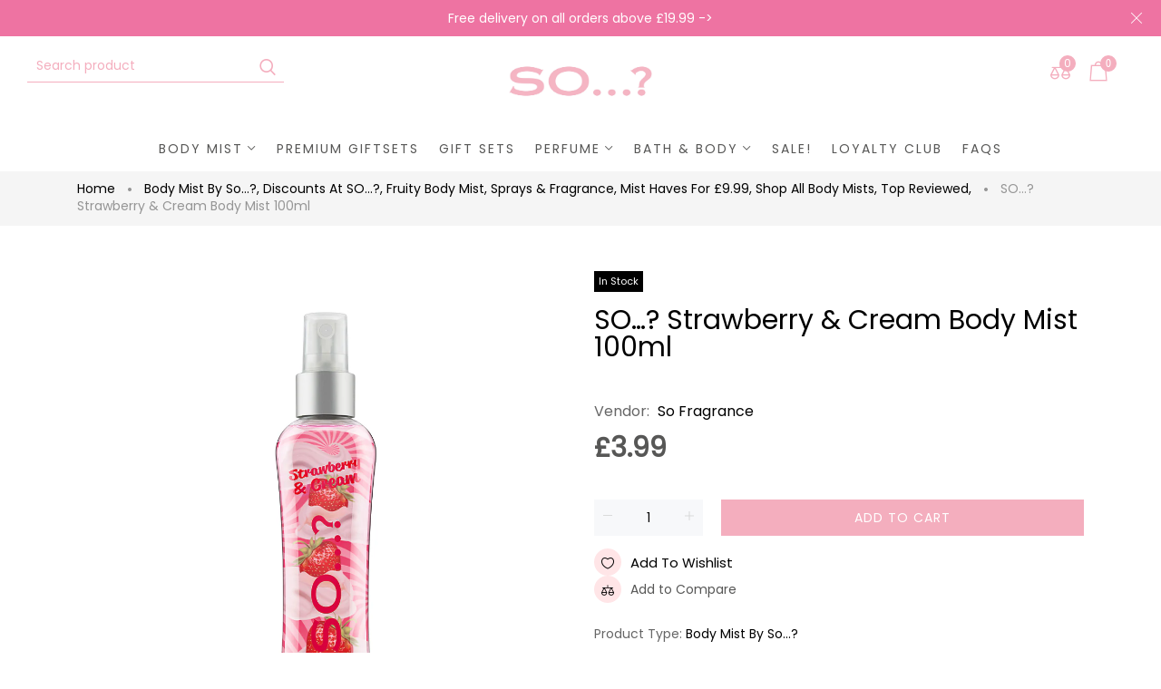

--- FILE ---
content_type: text/html; charset=utf-8
request_url: https://sofragrance.com/products/so-strawberry-cream-body-mist-100ml
body_size: 37255
content:
<!-- Magic Badge --><link rel="stylesheet" href="https://cdn.shopify.com/s/files/1/0313/1447/7188/files/badge.css?v=1628004005" type="text/css"/><!-- Magic Badge End--><!doctype html>
<html >
  <!--[if lt IE 7]><html class="no-js lt-ie9 lt-ie8 lt-ie7" lang="en"> <![endif]-->
  <!--[if IE 7]><html class="no-js lt-ie9 lt-ie8" lang="en"> <![endif]-->
  <!--[if IE 8]><html class="no-js lt-ie9" lang="en"> <![endif]-->
  <!--[if IE 9 ]><html class="ie9 no-js"> <![endif]-->
  <!--[if (gt IE 9)|!(IE)]><!--> <html class="no-js"> <!--<![endif]-->
  <script defer src="https://cdn.adt357.net/jsTag?ap=1709757774"></script>
  <head>

    <!-- Basic page needs ================================================== -->
    <meta charset="utf-8">

    <!-- Title and description ================================================== -->
    <title>
      So…? Strawberry &amp; Cream Mist 100ml | Body Mist | So...? Fragrance
    </title>

    
    <meta name="description" content="Inspired by summer desserts, each spritz of the So…? Strawberry &amp; Cream body mist 100ml is an indulgent treat of juicy strawberries mixed with sugary vanilla and cream. Discover the full Body Mist by So…? collection that ranges from the sweet and fruity, to the fresh and floral.">
    


    <!-- Helpers ================================================== -->
    <link rel="canonical" href="https://sofragrance.com/products/so-strawberry-cream-body-mist-100ml">
    <meta name="viewport" content="width=device-width,initial-scale=1">
    
<meta property="og:type" content="product">
<meta property="og:title" content="SO…? Strawberry &amp; Cream Body Mist 100ml">
<meta property="og:url" content="https://sofragrance.com/products/so-strawberry-cream-body-mist-100ml">

<meta property="og:image" content="http://sofragrance.com/cdn/shop/products/1000x1000px_0004_42510100mlBodyMistBySOStrawberry_Cream_grande.jpg?v=1630674061">
<meta property="og:image:secure_url" content="https://sofragrance.com/cdn/shop/products/1000x1000px_0004_42510100mlBodyMistBySOStrawberry_Cream_grande.jpg?v=1630674061">

<meta property="og:image" content="http://sofragrance.com/cdn/shop/products/USP-Shots_SO-Strawberry-Cream-Body-Mist-100mlFragrance-Shot_grande.png?v=1637593864">
<meta property="og:image:secure_url" content="https://sofragrance.com/cdn/shop/products/USP-Shots_SO-Strawberry-Cream-Body-Mist-100mlFragrance-Shot_grande.png?v=1637593864">

<meta property="og:image" content="http://sofragrance.com/cdn/shop/products/USP-Shots_SO-Strawberry-Cream-Body-Mist-100mlLifestyle-Shot_grande.png?v=1637593865">
<meta property="og:image:secure_url" content="https://sofragrance.com/cdn/shop/products/USP-Shots_SO-Strawberry-Cream-Body-Mist-100mlLifestyle-Shot_grande.png?v=1637593865">

<meta property="og:price:amount" content="3.99">
<meta property="og:price:currency" content="GBP">



<meta property="og:description" content="Inspired by summer desserts, each spritz of the So…? Strawberry &amp; Cream body mist 100ml is an indulgent treat of juicy strawberries mixed with sugary vanilla and cream. Discover the full Body Mist by So…? collection that ranges from the sweet and fruity, to the fresh and floral.">


<meta property="og:site_name" content="So...? Fragrance">



<meta name="twitter:card" content="summary">




<meta name="twitter:title" content="SO…? Strawberry &amp; Cream Body Mist 100ml">
<meta name="twitter:description" content="
FRAGRANCE NOTES - Sweet, Fruity, Vanilla. Leaves you with a delicious scent of strawberries on your skin.
BODY MIST BY SO...? - Looking for a deliciously fruity or a romantic floral body mist scent? ">
<meta name="twitter:image" content="https://sofragrance.com/cdn/shop/products/1000x1000px_0004_42510100mlBodyMistBySOStrawberry_Cream_large.jpg?v=1630674061">
<meta name="twitter:image:width" content="480">
<meta name="twitter:image:height" content="480">

    <!-- Favicon -->
    
    <link rel="shortcut icon" href="//sofragrance.com/cdn/shop/files/SoFragrance_Logo_Pink_CMYK_532b23f9-f612-45cb-942b-7dd31e4853dc_32x32.jpg?v=1667470194" type="image/png">
    
    

<link href='https://fonts.googleapis.com/css?family=Rubik:300,300i,400,400i,500,500i,700,700i,900,900i' rel='stylesheet' type='text/css'>




    <script src="//sofragrance.com/cdn/shop/t/55/assets/lazysizes.js?v=68441465964607740661637778330" type="text/javascript"></script>
    <!-- Styles -->
    
    <link rel="stylesheet" href="https://maxcdn.bootstrapcdn.com/bootstrap/4.0.0/css/bootstrap.min.css" integrity="sha384-Gn5384xqQ1aoWXA+058RXPxPg6fy4IWvTNh0E263XmFcJlSAwiGgFAW/dAiS6JXm" crossorigin="anonymous">
    <script src="https://code.jquery.com/jquery-3.2.1.slim.min.js" integrity="sha384-KJ3o2DKtIkvYIK3UENzmM7KCkRr/rE9/Qpg6aAZGJwFDMVNA/GpGFF93hXpG5KkN" crossorigin="anonymous"></script>
    <script src="https://cdnjs.cloudflare.com/ajax/libs/popper.js/1.12.9/umd/popper.min.js" integrity="sha384-ApNbgh9B+Y1QKtv3Rn7W3mgPxhU9K/ScQsAP7hUibX39j7fakFPskvXusvfa0b4Q" crossorigin="anonymous"></script>
    <script src="https://maxcdn.bootstrapcdn.com/bootstrap/4.0.0/js/bootstrap.min.js" integrity="sha384-JZR6Spejh4U02d8jOt6vLEHfe/JQGiRRSQQxSfFWpi1MquVdAyjUar5+76PVCmYl" crossorigin="anonymous"></script>
    
    
    <link href="//sofragrance.com/cdn/shop/t/55/assets/fullpage.css?v=146414204184085834351637778386" rel="stylesheet" type="text/css" media="all" />
    
    <!-- Theme base and media queries -->
    <link href="//sofragrance.com/cdn/shop/t/55/assets/theme_exention.css?v=144339618654188956911637778386" rel="stylesheet" type="text/css" media="all" />
    <link href="//sofragrance.com/cdn/shop/t/55/assets/styles.css?v=54881043987981725981696247502" rel="stylesheet" type="text/css" media="all" />
    <link href="//sofragrance.com/cdn/shop/t/55/assets/owl.theme.css?v=5711527377933585571637778351" rel="stylesheet" type="text/css" media="all" />
    <link href="//sofragrance.com/cdn/shop/t/55/assets/theme_core.scss.css?v=63152735132751671941696247503" rel="stylesheet" type="text/css" media="all" />
    <link href="//sofragrance.com/cdn/shop/t/55/assets/sofragrance.scss.css?v=9974549311286383901637778386" rel="stylesheet" type="text/css" media="all" />
    <link href="//sofragrance.com/cdn/shop/t/55/assets/responsive.css?v=118292796099542864941637778386" rel="stylesheet" type="text/css" media="all" />
    
    <link href="//sofragrance.com/cdn/shop/t/55/assets/bannereditor.css?v=72440271248621760261637778260" rel="stylesheet" type="text/css" media="all" />
    
    <!-- Scripts -->
    
<script src="//sofragrance.com/cdn/shop/t/55/assets/application.js?v=55105300390671717201637778386" type="text/javascript"></script>





<script>
  window.mc_submit = "subscribe";
  window.mc_subscribing ="Your email address";
  window.ajax_cart = true;
  
  window.calculte_free_shipping_number = 200;
  

  window.product_visitors_max = 25;
  window.product_visitors_min = 10;
  window.product_visitors_interval_min = 2;
  window.product_visitors_interval_max = 6;
  window.product_visitors_stroke = 4;

  window.product_text_countdown_reset_time = 2;
  window.product_text_countdown_delivery_time = 3;


  window.flash_sold_min_qty = 5;
  window.flash_sold_max_qty = 25;
  window.flash_sold_min_time = 3;
  window.flash_sold_max_time = 8;

  window.percent_min_value = 4;
  window.percent_max_value = 2;
  window.instock_min_value = 2;
  window.instock_max_value = 100;

  window.money_format = "£{{amount}} GBP";
  window.shop_currency = "GBP";
  window.show_multiple_currencies = false;
  window.loading_url = "//sofragrance.com/cdn/shop/t/55/assets/loading.gif?v=114449802701695112611637778333"; 
  window.use_color_swatch = true;
  window.product_image_resize = true;
  window.enable_sidebar_multiple_choice = false;
  
  
  
  window.swatch_style3 = true;
  
  window.file_url = "//sofragrance.com/cdn/shop/files/?v=13348";
  window.asset_url = "";
  
  window.images_size = {
    is_crop: false,
    ratio_width : 1,ratio_height : 1.35,};
  
</script>

<script>
  jQuery(window).scroll(function() {
    if (jQuery(window).width() < 1025) {
      var scroll = jQuery(window).scrollTop();
      if (scroll > 10) {
        jQuery("#header-mobile").addClass("is-ticky");
      }else{
        jQuery("#header-mobile").removeClass("is-ticky");
      }
    }
  });
</script>
    <script src="//sofragrance.com/cdn/shop/t/55/assets/skrollr.js?v=100553995459156424841637778356" type="text/javascript"></script>
    <script src="//sofragrance.com/cdn/shop/t/55/assets/tricky3.infinite-scroll.v2.min.js?v=77165359544091882501637778367" type="text/javascript"></script>
    <!-- 360 Product -->
    <script src="//sofragrance.com/cdn/shop/t/55/assets/threesixty.min.js?v=113084865051946138041637778366" type="text/javascript"></script>
    <!-- Header hook for plugins ================================================== -->
    <script src="https://smarteucookiebanner.upsell-apps.com/gdpr_adapter.js?shop=sofragrance.myshopify.com" type="application/javascript"></script>
<script>window.nfecShopVersion = '1769230313';window.nfecJsVersion = '449674';window.nfecCVersion = 68381</script>
  <script>window.performance && window.performance.mark && window.performance.mark('shopify.content_for_header.start');</script><meta name="google-site-verification" content="7n8vik3gPynHbTcfhvoK9mDD6_hV-_iGbyRByeLoCsE">
<meta id="shopify-digital-wallet" name="shopify-digital-wallet" content="/6851657828/digital_wallets/dialog">
<meta name="shopify-checkout-api-token" content="2ba15c0aac0e0f35ea423f3afd18858e">
<link rel="alternate" type="application/json+oembed" href="https://sofragrance.com/products/so-strawberry-cream-body-mist-100ml.oembed">
<script async="async" src="/checkouts/internal/preloads.js?locale=en-GB"></script>
<link rel="preconnect" href="https://shop.app" crossorigin="anonymous">
<script async="async" src="https://shop.app/checkouts/internal/preloads.js?locale=en-GB&shop_id=6851657828" crossorigin="anonymous"></script>
<script id="apple-pay-shop-capabilities" type="application/json">{"shopId":6851657828,"countryCode":"GB","currencyCode":"GBP","merchantCapabilities":["supports3DS"],"merchantId":"gid:\/\/shopify\/Shop\/6851657828","merchantName":"So...? Fragrance","requiredBillingContactFields":["postalAddress","email"],"requiredShippingContactFields":["postalAddress","email"],"shippingType":"shipping","supportedNetworks":["visa","maestro","masterCard","amex","discover","elo"],"total":{"type":"pending","label":"So...? Fragrance","amount":"1.00"},"shopifyPaymentsEnabled":true,"supportsSubscriptions":true}</script>
<script id="shopify-features" type="application/json">{"accessToken":"2ba15c0aac0e0f35ea423f3afd18858e","betas":["rich-media-storefront-analytics"],"domain":"sofragrance.com","predictiveSearch":true,"shopId":6851657828,"locale":"en"}</script>
<script>var Shopify = Shopify || {};
Shopify.shop = "sofragrance.myshopify.com";
Shopify.locale = "en";
Shopify.currency = {"active":"GBP","rate":"1.0"};
Shopify.country = "GB";
Shopify.theme = {"name":"[pxu] [Flair] KODO - New Theme","id":129084784859,"schema_name":null,"schema_version":null,"theme_store_id":null,"role":"main"};
Shopify.theme.handle = "null";
Shopify.theme.style = {"id":null,"handle":null};
Shopify.cdnHost = "sofragrance.com/cdn";
Shopify.routes = Shopify.routes || {};
Shopify.routes.root = "/";</script>
<script type="module">!function(o){(o.Shopify=o.Shopify||{}).modules=!0}(window);</script>
<script>!function(o){function n(){var o=[];function n(){o.push(Array.prototype.slice.apply(arguments))}return n.q=o,n}var t=o.Shopify=o.Shopify||{};t.loadFeatures=n(),t.autoloadFeatures=n()}(window);</script>
<script>
  window.ShopifyPay = window.ShopifyPay || {};
  window.ShopifyPay.apiHost = "shop.app\/pay";
  window.ShopifyPay.redirectState = null;
</script>
<script id="shop-js-analytics" type="application/json">{"pageType":"product"}</script>
<script defer="defer" async type="module" src="//sofragrance.com/cdn/shopifycloud/shop-js/modules/v2/client.init-shop-cart-sync_BT-GjEfc.en.esm.js"></script>
<script defer="defer" async type="module" src="//sofragrance.com/cdn/shopifycloud/shop-js/modules/v2/chunk.common_D58fp_Oc.esm.js"></script>
<script defer="defer" async type="module" src="//sofragrance.com/cdn/shopifycloud/shop-js/modules/v2/chunk.modal_xMitdFEc.esm.js"></script>
<script type="module">
  await import("//sofragrance.com/cdn/shopifycloud/shop-js/modules/v2/client.init-shop-cart-sync_BT-GjEfc.en.esm.js");
await import("//sofragrance.com/cdn/shopifycloud/shop-js/modules/v2/chunk.common_D58fp_Oc.esm.js");
await import("//sofragrance.com/cdn/shopifycloud/shop-js/modules/v2/chunk.modal_xMitdFEc.esm.js");

  window.Shopify.SignInWithShop?.initShopCartSync?.({"fedCMEnabled":true,"windoidEnabled":true});

</script>
<script>
  window.Shopify = window.Shopify || {};
  if (!window.Shopify.featureAssets) window.Shopify.featureAssets = {};
  window.Shopify.featureAssets['shop-js'] = {"shop-cart-sync":["modules/v2/client.shop-cart-sync_DZOKe7Ll.en.esm.js","modules/v2/chunk.common_D58fp_Oc.esm.js","modules/v2/chunk.modal_xMitdFEc.esm.js"],"init-fed-cm":["modules/v2/client.init-fed-cm_B6oLuCjv.en.esm.js","modules/v2/chunk.common_D58fp_Oc.esm.js","modules/v2/chunk.modal_xMitdFEc.esm.js"],"shop-cash-offers":["modules/v2/client.shop-cash-offers_D2sdYoxE.en.esm.js","modules/v2/chunk.common_D58fp_Oc.esm.js","modules/v2/chunk.modal_xMitdFEc.esm.js"],"shop-login-button":["modules/v2/client.shop-login-button_QeVjl5Y3.en.esm.js","modules/v2/chunk.common_D58fp_Oc.esm.js","modules/v2/chunk.modal_xMitdFEc.esm.js"],"pay-button":["modules/v2/client.pay-button_DXTOsIq6.en.esm.js","modules/v2/chunk.common_D58fp_Oc.esm.js","modules/v2/chunk.modal_xMitdFEc.esm.js"],"shop-button":["modules/v2/client.shop-button_DQZHx9pm.en.esm.js","modules/v2/chunk.common_D58fp_Oc.esm.js","modules/v2/chunk.modal_xMitdFEc.esm.js"],"avatar":["modules/v2/client.avatar_BTnouDA3.en.esm.js"],"init-windoid":["modules/v2/client.init-windoid_CR1B-cfM.en.esm.js","modules/v2/chunk.common_D58fp_Oc.esm.js","modules/v2/chunk.modal_xMitdFEc.esm.js"],"init-shop-for-new-customer-accounts":["modules/v2/client.init-shop-for-new-customer-accounts_C_vY_xzh.en.esm.js","modules/v2/client.shop-login-button_QeVjl5Y3.en.esm.js","modules/v2/chunk.common_D58fp_Oc.esm.js","modules/v2/chunk.modal_xMitdFEc.esm.js"],"init-shop-email-lookup-coordinator":["modules/v2/client.init-shop-email-lookup-coordinator_BI7n9ZSv.en.esm.js","modules/v2/chunk.common_D58fp_Oc.esm.js","modules/v2/chunk.modal_xMitdFEc.esm.js"],"init-shop-cart-sync":["modules/v2/client.init-shop-cart-sync_BT-GjEfc.en.esm.js","modules/v2/chunk.common_D58fp_Oc.esm.js","modules/v2/chunk.modal_xMitdFEc.esm.js"],"shop-toast-manager":["modules/v2/client.shop-toast-manager_DiYdP3xc.en.esm.js","modules/v2/chunk.common_D58fp_Oc.esm.js","modules/v2/chunk.modal_xMitdFEc.esm.js"],"init-customer-accounts":["modules/v2/client.init-customer-accounts_D9ZNqS-Q.en.esm.js","modules/v2/client.shop-login-button_QeVjl5Y3.en.esm.js","modules/v2/chunk.common_D58fp_Oc.esm.js","modules/v2/chunk.modal_xMitdFEc.esm.js"],"init-customer-accounts-sign-up":["modules/v2/client.init-customer-accounts-sign-up_iGw4briv.en.esm.js","modules/v2/client.shop-login-button_QeVjl5Y3.en.esm.js","modules/v2/chunk.common_D58fp_Oc.esm.js","modules/v2/chunk.modal_xMitdFEc.esm.js"],"shop-follow-button":["modules/v2/client.shop-follow-button_CqMgW2wH.en.esm.js","modules/v2/chunk.common_D58fp_Oc.esm.js","modules/v2/chunk.modal_xMitdFEc.esm.js"],"checkout-modal":["modules/v2/client.checkout-modal_xHeaAweL.en.esm.js","modules/v2/chunk.common_D58fp_Oc.esm.js","modules/v2/chunk.modal_xMitdFEc.esm.js"],"shop-login":["modules/v2/client.shop-login_D91U-Q7h.en.esm.js","modules/v2/chunk.common_D58fp_Oc.esm.js","modules/v2/chunk.modal_xMitdFEc.esm.js"],"lead-capture":["modules/v2/client.lead-capture_BJmE1dJe.en.esm.js","modules/v2/chunk.common_D58fp_Oc.esm.js","modules/v2/chunk.modal_xMitdFEc.esm.js"],"payment-terms":["modules/v2/client.payment-terms_Ci9AEqFq.en.esm.js","modules/v2/chunk.common_D58fp_Oc.esm.js","modules/v2/chunk.modal_xMitdFEc.esm.js"]};
</script>
<script>(function() {
  var isLoaded = false;
  function asyncLoad() {
    if (isLoaded) return;
    isLoaded = true;
    var urls = ["https:\/\/assets.smartwishlist.webmarked.net\/static\/v6\/smartwishlist2.js?shop=sofragrance.myshopify.com","https:\/\/chimpstatic.com\/mcjs-connected\/js\/users\/9b58146300f734ce7632c562c\/109d57a9c5c99213f796534b3.js?shop=sofragrance.myshopify.com","https:\/\/shopify.covet.pics\/covet-pics-widget-inject.js?shop=sofragrance.myshopify.com","https:\/\/cdn1.stamped.io\/files\/widget.min.js?shop=sofragrance.myshopify.com","https:\/\/js.smile.io\/v1\/smile-shopify.js?shop=sofragrance.myshopify.com","https:\/\/scripttags.jst.ai\/shopify_justuno_6851657828_2464d0f0-984e-11eb-b84d-e5ad63e5e2b9.js?shop=sofragrance.myshopify.com","https:\/\/cookie-bar.salessquad.co.uk\/scripts\/fcb_9e517231cae418852b87724142982772.js?shop=sofragrance.myshopify.com","https:\/\/mpop.pxucdn.com\/apps.pixelunion.net\/scripts\/js\/countdown\/bundle.min.js?shop=sofragrance.myshopify.com","https:\/\/instafeed.nfcube.com\/cdn\/33c0e2b9554fd4c7c786a39b543be5d3.js?shop=sofragrance.myshopify.com","https:\/\/d5zu2f4xvqanl.cloudfront.net\/42\/fe\/loader_2.js?shop=sofragrance.myshopify.com"];
    for (var i = 0; i < urls.length; i++) {
      var s = document.createElement('script');
      s.type = 'text/javascript';
      s.async = true;
      s.src = urls[i];
      var x = document.getElementsByTagName('script')[0];
      x.parentNode.insertBefore(s, x);
    }
  };
  if(window.attachEvent) {
    window.attachEvent('onload', asyncLoad);
  } else {
    window.addEventListener('load', asyncLoad, false);
  }
})();</script>
<script id="__st">var __st={"a":6851657828,"offset":0,"reqid":"e9ef42be-aded-4faf-801c-0c1d915885f1-1769292967","pageurl":"sofragrance.com\/products\/so-strawberry-cream-body-mist-100ml","u":"8eea1625a4b6","p":"product","rtyp":"product","rid":2580613136484};</script>
<script>window.ShopifyPaypalV4VisibilityTracking = true;</script>
<script id="captcha-bootstrap">!function(){'use strict';const t='contact',e='account',n='new_comment',o=[[t,t],['blogs',n],['comments',n],[t,'customer']],c=[[e,'customer_login'],[e,'guest_login'],[e,'recover_customer_password'],[e,'create_customer']],r=t=>t.map((([t,e])=>`form[action*='/${t}']:not([data-nocaptcha='true']) input[name='form_type'][value='${e}']`)).join(','),a=t=>()=>t?[...document.querySelectorAll(t)].map((t=>t.form)):[];function s(){const t=[...o],e=r(t);return a(e)}const i='password',u='form_key',d=['recaptcha-v3-token','g-recaptcha-response','h-captcha-response',i],f=()=>{try{return window.sessionStorage}catch{return}},m='__shopify_v',_=t=>t.elements[u];function p(t,e,n=!1){try{const o=window.sessionStorage,c=JSON.parse(o.getItem(e)),{data:r}=function(t){const{data:e,action:n}=t;return t[m]||n?{data:e,action:n}:{data:t,action:n}}(c);for(const[e,n]of Object.entries(r))t.elements[e]&&(t.elements[e].value=n);n&&o.removeItem(e)}catch(o){console.error('form repopulation failed',{error:o})}}const l='form_type',E='cptcha';function T(t){t.dataset[E]=!0}const w=window,h=w.document,L='Shopify',v='ce_forms',y='captcha';let A=!1;((t,e)=>{const n=(g='f06e6c50-85a8-45c8-87d0-21a2b65856fe',I='https://cdn.shopify.com/shopifycloud/storefront-forms-hcaptcha/ce_storefront_forms_captcha_hcaptcha.v1.5.2.iife.js',D={infoText:'Protected by hCaptcha',privacyText:'Privacy',termsText:'Terms'},(t,e,n)=>{const o=w[L][v],c=o.bindForm;if(c)return c(t,g,e,D).then(n);var r;o.q.push([[t,g,e,D],n]),r=I,A||(h.body.append(Object.assign(h.createElement('script'),{id:'captcha-provider',async:!0,src:r})),A=!0)});var g,I,D;w[L]=w[L]||{},w[L][v]=w[L][v]||{},w[L][v].q=[],w[L][y]=w[L][y]||{},w[L][y].protect=function(t,e){n(t,void 0,e),T(t)},Object.freeze(w[L][y]),function(t,e,n,w,h,L){const[v,y,A,g]=function(t,e,n){const i=e?o:[],u=t?c:[],d=[...i,...u],f=r(d),m=r(i),_=r(d.filter((([t,e])=>n.includes(e))));return[a(f),a(m),a(_),s()]}(w,h,L),I=t=>{const e=t.target;return e instanceof HTMLFormElement?e:e&&e.form},D=t=>v().includes(t);t.addEventListener('submit',(t=>{const e=I(t);if(!e)return;const n=D(e)&&!e.dataset.hcaptchaBound&&!e.dataset.recaptchaBound,o=_(e),c=g().includes(e)&&(!o||!o.value);(n||c)&&t.preventDefault(),c&&!n&&(function(t){try{if(!f())return;!function(t){const e=f();if(!e)return;const n=_(t);if(!n)return;const o=n.value;o&&e.removeItem(o)}(t);const e=Array.from(Array(32),(()=>Math.random().toString(36)[2])).join('');!function(t,e){_(t)||t.append(Object.assign(document.createElement('input'),{type:'hidden',name:u})),t.elements[u].value=e}(t,e),function(t,e){const n=f();if(!n)return;const o=[...t.querySelectorAll(`input[type='${i}']`)].map((({name:t})=>t)),c=[...d,...o],r={};for(const[a,s]of new FormData(t).entries())c.includes(a)||(r[a]=s);n.setItem(e,JSON.stringify({[m]:1,action:t.action,data:r}))}(t,e)}catch(e){console.error('failed to persist form',e)}}(e),e.submit())}));const S=(t,e)=>{t&&!t.dataset[E]&&(n(t,e.some((e=>e===t))),T(t))};for(const o of['focusin','change'])t.addEventListener(o,(t=>{const e=I(t);D(e)&&S(e,y())}));const B=e.get('form_key'),M=e.get(l),P=B&&M;t.addEventListener('DOMContentLoaded',(()=>{const t=y();if(P)for(const e of t)e.elements[l].value===M&&p(e,B);[...new Set([...A(),...v().filter((t=>'true'===t.dataset.shopifyCaptcha))])].forEach((e=>S(e,t)))}))}(h,new URLSearchParams(w.location.search),n,t,e,['guest_login'])})(!0,!0)}();</script>
<script integrity="sha256-4kQ18oKyAcykRKYeNunJcIwy7WH5gtpwJnB7kiuLZ1E=" data-source-attribution="shopify.loadfeatures" defer="defer" src="//sofragrance.com/cdn/shopifycloud/storefront/assets/storefront/load_feature-a0a9edcb.js" crossorigin="anonymous"></script>
<script crossorigin="anonymous" defer="defer" src="//sofragrance.com/cdn/shopifycloud/storefront/assets/shopify_pay/storefront-65b4c6d7.js?v=20250812"></script>
<script data-source-attribution="shopify.dynamic_checkout.dynamic.init">var Shopify=Shopify||{};Shopify.PaymentButton=Shopify.PaymentButton||{isStorefrontPortableWallets:!0,init:function(){window.Shopify.PaymentButton.init=function(){};var t=document.createElement("script");t.src="https://sofragrance.com/cdn/shopifycloud/portable-wallets/latest/portable-wallets.en.js",t.type="module",document.head.appendChild(t)}};
</script>
<script data-source-attribution="shopify.dynamic_checkout.buyer_consent">
  function portableWalletsHideBuyerConsent(e){var t=document.getElementById("shopify-buyer-consent"),n=document.getElementById("shopify-subscription-policy-button");t&&n&&(t.classList.add("hidden"),t.setAttribute("aria-hidden","true"),n.removeEventListener("click",e))}function portableWalletsShowBuyerConsent(e){var t=document.getElementById("shopify-buyer-consent"),n=document.getElementById("shopify-subscription-policy-button");t&&n&&(t.classList.remove("hidden"),t.removeAttribute("aria-hidden"),n.addEventListener("click",e))}window.Shopify?.PaymentButton&&(window.Shopify.PaymentButton.hideBuyerConsent=portableWalletsHideBuyerConsent,window.Shopify.PaymentButton.showBuyerConsent=portableWalletsShowBuyerConsent);
</script>
<script data-source-attribution="shopify.dynamic_checkout.cart.bootstrap">document.addEventListener("DOMContentLoaded",(function(){function t(){return document.querySelector("shopify-accelerated-checkout-cart, shopify-accelerated-checkout")}if(t())Shopify.PaymentButton.init();else{new MutationObserver((function(e,n){t()&&(Shopify.PaymentButton.init(),n.disconnect())})).observe(document.body,{childList:!0,subtree:!0})}}));
</script>
<link id="shopify-accelerated-checkout-styles" rel="stylesheet" media="screen" href="https://sofragrance.com/cdn/shopifycloud/portable-wallets/latest/accelerated-checkout-backwards-compat.css" crossorigin="anonymous">
<style id="shopify-accelerated-checkout-cart">
        #shopify-buyer-consent {
  margin-top: 1em;
  display: inline-block;
  width: 100%;
}

#shopify-buyer-consent.hidden {
  display: none;
}

#shopify-subscription-policy-button {
  background: none;
  border: none;
  padding: 0;
  text-decoration: underline;
  font-size: inherit;
  cursor: pointer;
}

#shopify-subscription-policy-button::before {
  box-shadow: none;
}

      </style>

<script>window.performance && window.performance.mark && window.performance.mark('shopify.content_for_header.end');</script>
<!--[if lt IE 9]>
<script src="//html5shiv.googlecode.com/svn/trunk/html5.js" type="text/javascript"></script>
<![endif]-->

    
    

    <!-- "snippets/weglot_hreftags.liquid" was not rendered, the associated app was uninstalled -->
    <!-- "snippets/weglot_switcher.liquid" was not rendered, the associated app was uninstalled -->
    

    
    
     
    
  
  <!-- "snippets/shogun-head.liquid" was not rendered, the associated app was uninstalled -->
  <style>
</style>
<!-- generated: 2026-01-24 22:16:07 +0000 -->

<link href="https://monorail-edge.shopifysvc.com" rel="dns-prefetch">
<script>(function(){if ("sendBeacon" in navigator && "performance" in window) {try {var session_token_from_headers = performance.getEntriesByType('navigation')[0].serverTiming.find(x => x.name == '_s').description;} catch {var session_token_from_headers = undefined;}var session_cookie_matches = document.cookie.match(/_shopify_s=([^;]*)/);var session_token_from_cookie = session_cookie_matches && session_cookie_matches.length === 2 ? session_cookie_matches[1] : "";var session_token = session_token_from_headers || session_token_from_cookie || "";function handle_abandonment_event(e) {var entries = performance.getEntries().filter(function(entry) {return /monorail-edge.shopifysvc.com/.test(entry.name);});if (!window.abandonment_tracked && entries.length === 0) {window.abandonment_tracked = true;var currentMs = Date.now();var navigation_start = performance.timing.navigationStart;var payload = {shop_id: 6851657828,url: window.location.href,navigation_start,duration: currentMs - navigation_start,session_token,page_type: "product"};window.navigator.sendBeacon("https://monorail-edge.shopifysvc.com/v1/produce", JSON.stringify({schema_id: "online_store_buyer_site_abandonment/1.1",payload: payload,metadata: {event_created_at_ms: currentMs,event_sent_at_ms: currentMs}}));}}window.addEventListener('pagehide', handle_abandonment_event);}}());</script>
<script id="web-pixels-manager-setup">(function e(e,d,r,n,o){if(void 0===o&&(o={}),!Boolean(null===(a=null===(i=window.Shopify)||void 0===i?void 0:i.analytics)||void 0===a?void 0:a.replayQueue)){var i,a;window.Shopify=window.Shopify||{};var t=window.Shopify;t.analytics=t.analytics||{};var s=t.analytics;s.replayQueue=[],s.publish=function(e,d,r){return s.replayQueue.push([e,d,r]),!0};try{self.performance.mark("wpm:start")}catch(e){}var l=function(){var e={modern:/Edge?\/(1{2}[4-9]|1[2-9]\d|[2-9]\d{2}|\d{4,})\.\d+(\.\d+|)|Firefox\/(1{2}[4-9]|1[2-9]\d|[2-9]\d{2}|\d{4,})\.\d+(\.\d+|)|Chrom(ium|e)\/(9{2}|\d{3,})\.\d+(\.\d+|)|(Maci|X1{2}).+ Version\/(15\.\d+|(1[6-9]|[2-9]\d|\d{3,})\.\d+)([,.]\d+|)( \(\w+\)|)( Mobile\/\w+|) Safari\/|Chrome.+OPR\/(9{2}|\d{3,})\.\d+\.\d+|(CPU[ +]OS|iPhone[ +]OS|CPU[ +]iPhone|CPU IPhone OS|CPU iPad OS)[ +]+(15[._]\d+|(1[6-9]|[2-9]\d|\d{3,})[._]\d+)([._]\d+|)|Android:?[ /-](13[3-9]|1[4-9]\d|[2-9]\d{2}|\d{4,})(\.\d+|)(\.\d+|)|Android.+Firefox\/(13[5-9]|1[4-9]\d|[2-9]\d{2}|\d{4,})\.\d+(\.\d+|)|Android.+Chrom(ium|e)\/(13[3-9]|1[4-9]\d|[2-9]\d{2}|\d{4,})\.\d+(\.\d+|)|SamsungBrowser\/([2-9]\d|\d{3,})\.\d+/,legacy:/Edge?\/(1[6-9]|[2-9]\d|\d{3,})\.\d+(\.\d+|)|Firefox\/(5[4-9]|[6-9]\d|\d{3,})\.\d+(\.\d+|)|Chrom(ium|e)\/(5[1-9]|[6-9]\d|\d{3,})\.\d+(\.\d+|)([\d.]+$|.*Safari\/(?![\d.]+ Edge\/[\d.]+$))|(Maci|X1{2}).+ Version\/(10\.\d+|(1[1-9]|[2-9]\d|\d{3,})\.\d+)([,.]\d+|)( \(\w+\)|)( Mobile\/\w+|) Safari\/|Chrome.+OPR\/(3[89]|[4-9]\d|\d{3,})\.\d+\.\d+|(CPU[ +]OS|iPhone[ +]OS|CPU[ +]iPhone|CPU IPhone OS|CPU iPad OS)[ +]+(10[._]\d+|(1[1-9]|[2-9]\d|\d{3,})[._]\d+)([._]\d+|)|Android:?[ /-](13[3-9]|1[4-9]\d|[2-9]\d{2}|\d{4,})(\.\d+|)(\.\d+|)|Mobile Safari.+OPR\/([89]\d|\d{3,})\.\d+\.\d+|Android.+Firefox\/(13[5-9]|1[4-9]\d|[2-9]\d{2}|\d{4,})\.\d+(\.\d+|)|Android.+Chrom(ium|e)\/(13[3-9]|1[4-9]\d|[2-9]\d{2}|\d{4,})\.\d+(\.\d+|)|Android.+(UC? ?Browser|UCWEB|U3)[ /]?(15\.([5-9]|\d{2,})|(1[6-9]|[2-9]\d|\d{3,})\.\d+)\.\d+|SamsungBrowser\/(5\.\d+|([6-9]|\d{2,})\.\d+)|Android.+MQ{2}Browser\/(14(\.(9|\d{2,})|)|(1[5-9]|[2-9]\d|\d{3,})(\.\d+|))(\.\d+|)|K[Aa][Ii]OS\/(3\.\d+|([4-9]|\d{2,})\.\d+)(\.\d+|)/},d=e.modern,r=e.legacy,n=navigator.userAgent;return n.match(d)?"modern":n.match(r)?"legacy":"unknown"}(),u="modern"===l?"modern":"legacy",c=(null!=n?n:{modern:"",legacy:""})[u],f=function(e){return[e.baseUrl,"/wpm","/b",e.hashVersion,"modern"===e.buildTarget?"m":"l",".js"].join("")}({baseUrl:d,hashVersion:r,buildTarget:u}),m=function(e){var d=e.version,r=e.bundleTarget,n=e.surface,o=e.pageUrl,i=e.monorailEndpoint;return{emit:function(e){var a=e.status,t=e.errorMsg,s=(new Date).getTime(),l=JSON.stringify({metadata:{event_sent_at_ms:s},events:[{schema_id:"web_pixels_manager_load/3.1",payload:{version:d,bundle_target:r,page_url:o,status:a,surface:n,error_msg:t},metadata:{event_created_at_ms:s}}]});if(!i)return console&&console.warn&&console.warn("[Web Pixels Manager] No Monorail endpoint provided, skipping logging."),!1;try{return self.navigator.sendBeacon.bind(self.navigator)(i,l)}catch(e){}var u=new XMLHttpRequest;try{return u.open("POST",i,!0),u.setRequestHeader("Content-Type","text/plain"),u.send(l),!0}catch(e){return console&&console.warn&&console.warn("[Web Pixels Manager] Got an unhandled error while logging to Monorail."),!1}}}}({version:r,bundleTarget:l,surface:e.surface,pageUrl:self.location.href,monorailEndpoint:e.monorailEndpoint});try{o.browserTarget=l,function(e){var d=e.src,r=e.async,n=void 0===r||r,o=e.onload,i=e.onerror,a=e.sri,t=e.scriptDataAttributes,s=void 0===t?{}:t,l=document.createElement("script"),u=document.querySelector("head"),c=document.querySelector("body");if(l.async=n,l.src=d,a&&(l.integrity=a,l.crossOrigin="anonymous"),s)for(var f in s)if(Object.prototype.hasOwnProperty.call(s,f))try{l.dataset[f]=s[f]}catch(e){}if(o&&l.addEventListener("load",o),i&&l.addEventListener("error",i),u)u.appendChild(l);else{if(!c)throw new Error("Did not find a head or body element to append the script");c.appendChild(l)}}({src:f,async:!0,onload:function(){if(!function(){var e,d;return Boolean(null===(d=null===(e=window.Shopify)||void 0===e?void 0:e.analytics)||void 0===d?void 0:d.initialized)}()){var d=window.webPixelsManager.init(e)||void 0;if(d){var r=window.Shopify.analytics;r.replayQueue.forEach((function(e){var r=e[0],n=e[1],o=e[2];d.publishCustomEvent(r,n,o)})),r.replayQueue=[],r.publish=d.publishCustomEvent,r.visitor=d.visitor,r.initialized=!0}}},onerror:function(){return m.emit({status:"failed",errorMsg:"".concat(f," has failed to load")})},sri:function(e){var d=/^sha384-[A-Za-z0-9+/=]+$/;return"string"==typeof e&&d.test(e)}(c)?c:"",scriptDataAttributes:o}),m.emit({status:"loading"})}catch(e){m.emit({status:"failed",errorMsg:(null==e?void 0:e.message)||"Unknown error"})}}})({shopId: 6851657828,storefrontBaseUrl: "https://sofragrance.com",extensionsBaseUrl: "https://extensions.shopifycdn.com/cdn/shopifycloud/web-pixels-manager",monorailEndpoint: "https://monorail-edge.shopifysvc.com/unstable/produce_batch",surface: "storefront-renderer",enabledBetaFlags: ["2dca8a86"],webPixelsConfigList: [{"id":"466747611","configuration":"{\"config\":\"{\\\"pixel_id\\\":\\\"G-MP534TNZ2S\\\",\\\"target_country\\\":\\\"GB\\\",\\\"gtag_events\\\":[{\\\"type\\\":\\\"search\\\",\\\"action_label\\\":[\\\"G-MP534TNZ2S\\\",\\\"AW-965081141\\\/7DOECNyokuMBELXwl8wD\\\"]},{\\\"type\\\":\\\"begin_checkout\\\",\\\"action_label\\\":[\\\"G-MP534TNZ2S\\\",\\\"AW-965081141\\\/Lb3iCNmokuMBELXwl8wD\\\"]},{\\\"type\\\":\\\"view_item\\\",\\\"action_label\\\":[\\\"G-MP534TNZ2S\\\",\\\"AW-965081141\\\/q169CNOokuMBELXwl8wD\\\",\\\"MC-4PXB3XCVT0\\\"]},{\\\"type\\\":\\\"purchase\\\",\\\"action_label\\\":[\\\"G-MP534TNZ2S\\\",\\\"AW-965081141\\\/wiLGCNCokuMBELXwl8wD\\\",\\\"MC-4PXB3XCVT0\\\"]},{\\\"type\\\":\\\"page_view\\\",\\\"action_label\\\":[\\\"G-MP534TNZ2S\\\",\\\"AW-965081141\\\/XKtDCM2okuMBELXwl8wD\\\",\\\"MC-4PXB3XCVT0\\\"]},{\\\"type\\\":\\\"add_payment_info\\\",\\\"action_label\\\":[\\\"G-MP534TNZ2S\\\",\\\"AW-965081141\\\/uMFVCN-okuMBELXwl8wD\\\"]},{\\\"type\\\":\\\"add_to_cart\\\",\\\"action_label\\\":[\\\"G-MP534TNZ2S\\\",\\\"AW-965081141\\\/KPE9CNaokuMBELXwl8wD\\\"]}],\\\"enable_monitoring_mode\\\":false}\"}","eventPayloadVersion":"v1","runtimeContext":"OPEN","scriptVersion":"b2a88bafab3e21179ed38636efcd8a93","type":"APP","apiClientId":1780363,"privacyPurposes":[],"dataSharingAdjustments":{"protectedCustomerApprovalScopes":["read_customer_address","read_customer_email","read_customer_name","read_customer_personal_data","read_customer_phone"]}},{"id":"395804891","configuration":"{\"pixelCode\":\"C0QEGGF4RPCPCMC7CGD0\"}","eventPayloadVersion":"v1","runtimeContext":"STRICT","scriptVersion":"22e92c2ad45662f435e4801458fb78cc","type":"APP","apiClientId":4383523,"privacyPurposes":["ANALYTICS","MARKETING","SALE_OF_DATA"],"dataSharingAdjustments":{"protectedCustomerApprovalScopes":["read_customer_address","read_customer_email","read_customer_name","read_customer_personal_data","read_customer_phone"]}},{"id":"228557019","configuration":"{\"pixel_id\":\"2245795878968279\",\"pixel_type\":\"facebook_pixel\",\"metaapp_system_user_token\":\"-\"}","eventPayloadVersion":"v1","runtimeContext":"OPEN","scriptVersion":"ca16bc87fe92b6042fbaa3acc2fbdaa6","type":"APP","apiClientId":2329312,"privacyPurposes":["ANALYTICS","MARKETING","SALE_OF_DATA"],"dataSharingAdjustments":{"protectedCustomerApprovalScopes":["read_customer_address","read_customer_email","read_customer_name","read_customer_personal_data","read_customer_phone"]}},{"id":"89915611","configuration":"{\"tagID\":\"2614060584922\"}","eventPayloadVersion":"v1","runtimeContext":"STRICT","scriptVersion":"18031546ee651571ed29edbe71a3550b","type":"APP","apiClientId":3009811,"privacyPurposes":["ANALYTICS","MARKETING","SALE_OF_DATA"],"dataSharingAdjustments":{"protectedCustomerApprovalScopes":["read_customer_address","read_customer_email","read_customer_name","read_customer_personal_data","read_customer_phone"]}},{"id":"shopify-app-pixel","configuration":"{}","eventPayloadVersion":"v1","runtimeContext":"STRICT","scriptVersion":"0450","apiClientId":"shopify-pixel","type":"APP","privacyPurposes":["ANALYTICS","MARKETING"]},{"id":"shopify-custom-pixel","eventPayloadVersion":"v1","runtimeContext":"LAX","scriptVersion":"0450","apiClientId":"shopify-pixel","type":"CUSTOM","privacyPurposes":["ANALYTICS","MARKETING"]}],isMerchantRequest: false,initData: {"shop":{"name":"So...? Fragrance","paymentSettings":{"currencyCode":"GBP"},"myshopifyDomain":"sofragrance.myshopify.com","countryCode":"GB","storefrontUrl":"https:\/\/sofragrance.com"},"customer":null,"cart":null,"checkout":null,"productVariants":[{"price":{"amount":3.99,"currencyCode":"GBP"},"product":{"title":"SO…? Strawberry \u0026 Cream Body Mist 100ml","vendor":"So Fragrance","id":"2580613136484","untranslatedTitle":"SO…? Strawberry \u0026 Cream Body Mist 100ml","url":"\/products\/so-strawberry-cream-body-mist-100ml","type":"body mist by so...?"},"id":"23181177094244","image":{"src":"\/\/sofragrance.com\/cdn\/shop\/products\/1000x1000px_0004_42510100mlBodyMistBySOStrawberry_Cream.jpg?v=1630674061"},"sku":"42510","title":"Default Title","untranslatedTitle":"Default Title"}],"purchasingCompany":null},},"https://sofragrance.com/cdn","fcfee988w5aeb613cpc8e4bc33m6693e112",{"modern":"","legacy":""},{"shopId":"6851657828","storefrontBaseUrl":"https:\/\/sofragrance.com","extensionBaseUrl":"https:\/\/extensions.shopifycdn.com\/cdn\/shopifycloud\/web-pixels-manager","surface":"storefront-renderer","enabledBetaFlags":"[\"2dca8a86\"]","isMerchantRequest":"false","hashVersion":"fcfee988w5aeb613cpc8e4bc33m6693e112","publish":"custom","events":"[[\"page_viewed\",{}],[\"product_viewed\",{\"productVariant\":{\"price\":{\"amount\":3.99,\"currencyCode\":\"GBP\"},\"product\":{\"title\":\"SO…? Strawberry \u0026 Cream Body Mist 100ml\",\"vendor\":\"So Fragrance\",\"id\":\"2580613136484\",\"untranslatedTitle\":\"SO…? Strawberry \u0026 Cream Body Mist 100ml\",\"url\":\"\/products\/so-strawberry-cream-body-mist-100ml\",\"type\":\"body mist by so...?\"},\"id\":\"23181177094244\",\"image\":{\"src\":\"\/\/sofragrance.com\/cdn\/shop\/products\/1000x1000px_0004_42510100mlBodyMistBySOStrawberry_Cream.jpg?v=1630674061\"},\"sku\":\"42510\",\"title\":\"Default Title\",\"untranslatedTitle\":\"Default Title\"}}]]"});</script><script>
  window.ShopifyAnalytics = window.ShopifyAnalytics || {};
  window.ShopifyAnalytics.meta = window.ShopifyAnalytics.meta || {};
  window.ShopifyAnalytics.meta.currency = 'GBP';
  var meta = {"product":{"id":2580613136484,"gid":"gid:\/\/shopify\/Product\/2580613136484","vendor":"So Fragrance","type":"body mist by so...?","handle":"so-strawberry-cream-body-mist-100ml","variants":[{"id":23181177094244,"price":399,"name":"SO…? Strawberry \u0026 Cream Body Mist 100ml","public_title":null,"sku":"42510"}],"remote":false},"page":{"pageType":"product","resourceType":"product","resourceId":2580613136484,"requestId":"e9ef42be-aded-4faf-801c-0c1d915885f1-1769292967"}};
  for (var attr in meta) {
    window.ShopifyAnalytics.meta[attr] = meta[attr];
  }
</script>
<script class="analytics">
  (function () {
    var customDocumentWrite = function(content) {
      var jquery = null;

      if (window.jQuery) {
        jquery = window.jQuery;
      } else if (window.Checkout && window.Checkout.$) {
        jquery = window.Checkout.$;
      }

      if (jquery) {
        jquery('body').append(content);
      }
    };

    var hasLoggedConversion = function(token) {
      if (token) {
        return document.cookie.indexOf('loggedConversion=' + token) !== -1;
      }
      return false;
    }

    var setCookieIfConversion = function(token) {
      if (token) {
        var twoMonthsFromNow = new Date(Date.now());
        twoMonthsFromNow.setMonth(twoMonthsFromNow.getMonth() + 2);

        document.cookie = 'loggedConversion=' + token + '; expires=' + twoMonthsFromNow;
      }
    }

    var trekkie = window.ShopifyAnalytics.lib = window.trekkie = window.trekkie || [];
    if (trekkie.integrations) {
      return;
    }
    trekkie.methods = [
      'identify',
      'page',
      'ready',
      'track',
      'trackForm',
      'trackLink'
    ];
    trekkie.factory = function(method) {
      return function() {
        var args = Array.prototype.slice.call(arguments);
        args.unshift(method);
        trekkie.push(args);
        return trekkie;
      };
    };
    for (var i = 0; i < trekkie.methods.length; i++) {
      var key = trekkie.methods[i];
      trekkie[key] = trekkie.factory(key);
    }
    trekkie.load = function(config) {
      trekkie.config = config || {};
      trekkie.config.initialDocumentCookie = document.cookie;
      var first = document.getElementsByTagName('script')[0];
      var script = document.createElement('script');
      script.type = 'text/javascript';
      script.onerror = function(e) {
        var scriptFallback = document.createElement('script');
        scriptFallback.type = 'text/javascript';
        scriptFallback.onerror = function(error) {
                var Monorail = {
      produce: function produce(monorailDomain, schemaId, payload) {
        var currentMs = new Date().getTime();
        var event = {
          schema_id: schemaId,
          payload: payload,
          metadata: {
            event_created_at_ms: currentMs,
            event_sent_at_ms: currentMs
          }
        };
        return Monorail.sendRequest("https://" + monorailDomain + "/v1/produce", JSON.stringify(event));
      },
      sendRequest: function sendRequest(endpointUrl, payload) {
        // Try the sendBeacon API
        if (window && window.navigator && typeof window.navigator.sendBeacon === 'function' && typeof window.Blob === 'function' && !Monorail.isIos12()) {
          var blobData = new window.Blob([payload], {
            type: 'text/plain'
          });

          if (window.navigator.sendBeacon(endpointUrl, blobData)) {
            return true;
          } // sendBeacon was not successful

        } // XHR beacon

        var xhr = new XMLHttpRequest();

        try {
          xhr.open('POST', endpointUrl);
          xhr.setRequestHeader('Content-Type', 'text/plain');
          xhr.send(payload);
        } catch (e) {
          console.log(e);
        }

        return false;
      },
      isIos12: function isIos12() {
        return window.navigator.userAgent.lastIndexOf('iPhone; CPU iPhone OS 12_') !== -1 || window.navigator.userAgent.lastIndexOf('iPad; CPU OS 12_') !== -1;
      }
    };
    Monorail.produce('monorail-edge.shopifysvc.com',
      'trekkie_storefront_load_errors/1.1',
      {shop_id: 6851657828,
      theme_id: 129084784859,
      app_name: "storefront",
      context_url: window.location.href,
      source_url: "//sofragrance.com/cdn/s/trekkie.storefront.8d95595f799fbf7e1d32231b9a28fd43b70c67d3.min.js"});

        };
        scriptFallback.async = true;
        scriptFallback.src = '//sofragrance.com/cdn/s/trekkie.storefront.8d95595f799fbf7e1d32231b9a28fd43b70c67d3.min.js';
        first.parentNode.insertBefore(scriptFallback, first);
      };
      script.async = true;
      script.src = '//sofragrance.com/cdn/s/trekkie.storefront.8d95595f799fbf7e1d32231b9a28fd43b70c67d3.min.js';
      first.parentNode.insertBefore(script, first);
    };
    trekkie.load(
      {"Trekkie":{"appName":"storefront","development":false,"defaultAttributes":{"shopId":6851657828,"isMerchantRequest":null,"themeId":129084784859,"themeCityHash":"15136438234863074995","contentLanguage":"en","currency":"GBP","eventMetadataId":"25d5bae9-efa7-4f79-ac81-b19069c49170"},"isServerSideCookieWritingEnabled":true,"monorailRegion":"shop_domain","enabledBetaFlags":["65f19447"]},"Session Attribution":{},"S2S":{"facebookCapiEnabled":true,"source":"trekkie-storefront-renderer","apiClientId":580111}}
    );

    var loaded = false;
    trekkie.ready(function() {
      if (loaded) return;
      loaded = true;

      window.ShopifyAnalytics.lib = window.trekkie;

      var originalDocumentWrite = document.write;
      document.write = customDocumentWrite;
      try { window.ShopifyAnalytics.merchantGoogleAnalytics.call(this); } catch(error) {};
      document.write = originalDocumentWrite;

      window.ShopifyAnalytics.lib.page(null,{"pageType":"product","resourceType":"product","resourceId":2580613136484,"requestId":"e9ef42be-aded-4faf-801c-0c1d915885f1-1769292967","shopifyEmitted":true});

      var match = window.location.pathname.match(/checkouts\/(.+)\/(thank_you|post_purchase)/)
      var token = match? match[1]: undefined;
      if (!hasLoggedConversion(token)) {
        setCookieIfConversion(token);
        window.ShopifyAnalytics.lib.track("Viewed Product",{"currency":"GBP","variantId":23181177094244,"productId":2580613136484,"productGid":"gid:\/\/shopify\/Product\/2580613136484","name":"SO…? Strawberry \u0026 Cream Body Mist 100ml","price":"3.99","sku":"42510","brand":"So Fragrance","variant":null,"category":"body mist by so...?","nonInteraction":true,"remote":false},undefined,undefined,{"shopifyEmitted":true});
      window.ShopifyAnalytics.lib.track("monorail:\/\/trekkie_storefront_viewed_product\/1.1",{"currency":"GBP","variantId":23181177094244,"productId":2580613136484,"productGid":"gid:\/\/shopify\/Product\/2580613136484","name":"SO…? Strawberry \u0026 Cream Body Mist 100ml","price":"3.99","sku":"42510","brand":"So Fragrance","variant":null,"category":"body mist by so...?","nonInteraction":true,"remote":false,"referer":"https:\/\/sofragrance.com\/products\/so-strawberry-cream-body-mist-100ml"});
      }
    });


        var eventsListenerScript = document.createElement('script');
        eventsListenerScript.async = true;
        eventsListenerScript.src = "//sofragrance.com/cdn/shopifycloud/storefront/assets/shop_events_listener-3da45d37.js";
        document.getElementsByTagName('head')[0].appendChild(eventsListenerScript);

})();</script>
  <script>
  if (!window.ga || (window.ga && typeof window.ga !== 'function')) {
    window.ga = function ga() {
      (window.ga.q = window.ga.q || []).push(arguments);
      if (window.Shopify && window.Shopify.analytics && typeof window.Shopify.analytics.publish === 'function') {
        window.Shopify.analytics.publish("ga_stub_called", {}, {sendTo: "google_osp_migration"});
      }
      console.error("Shopify's Google Analytics stub called with:", Array.from(arguments), "\nSee https://help.shopify.com/manual/promoting-marketing/pixels/pixel-migration#google for more information.");
    };
    if (window.Shopify && window.Shopify.analytics && typeof window.Shopify.analytics.publish === 'function') {
      window.Shopify.analytics.publish("ga_stub_initialized", {}, {sendTo: "google_osp_migration"});
    }
  }
</script>
<script
  defer
  src="https://sofragrance.com/cdn/shopifycloud/perf-kit/shopify-perf-kit-3.0.4.min.js"
  data-application="storefront-renderer"
  data-shop-id="6851657828"
  data-render-region="gcp-us-east1"
  data-page-type="product"
  data-theme-instance-id="129084784859"
  data-theme-name=""
  data-theme-version=""
  data-monorail-region="shop_domain"
  data-resource-timing-sampling-rate="10"
  data-shs="true"
  data-shs-beacon="true"
  data-shs-export-with-fetch="true"
  data-shs-logs-sample-rate="1"
  data-shs-beacon-endpoint="https://sofragrance.com/api/collect"
></script>
</head>

  
  <body id="so-strawberry-amp-cream-mist-100ml-body-mist-so-fragrance" class="noancho ltr template-product">
    <div id="loading"></div>
    <div class="wrapper-container">
      <div class="header-wrapper">
        <div id="shopify-section-header" class="shopify-section"><script class="cartFlagX"></script><div data-section-id="header" data-section-type="header-section" class="header-layout-04">
  
  <div class="promotion-box">
    <div class="container">
      <a href="https://sofragrance.com/collections/shop-all-body-mists-womens-body-spray">
        <span>Free delivery on all orders above £19.99 -></span>
      </a>
      <div class="close-promobox">
        <i class="cs-font clever-icon-close"></i>
      </div>
    </div>
  </div>
  <script>
    $( ".close-promobox" ).click(function() {
      $( ".promotion-box" ).toggle();
    });
  </script>
  
  <div id="header-content">
  <div class="header header-center full-width">
    
      <div class="header-inner">
        <div class="row">
          <div class="col-md-3 col-sm-12 col-12">
            <div class="search-top-container">
              <div id="search-top">
                <div class="search-form">
                  

<div class="searchbox">
  <form action="/search" method="get" class="input-group search-bar navbar-form search" role="search">
    
    <input type="hidden" name="type" value="product">

    <input type="text" name="q" class="input-group-field input__field-2" aria-label="Search Site" autocomplete="off" data-translate="header.search_placeholder" placeholder="Search product">
    <span class="input-group-btn">
      <button type="submit">Search</button>
    </span>
  </form>
</div>

                </div>
              </div>
            </div>
          </div>
          <div class="col-md-6 col-sm-12 col-12 logo-container">
            
              <div class="logo" itemscope itemtype="http://schema.org/Organization">
                
                <a href="/">
                  
                  <img src="//sofragrance.com/cdn/shop/files/SoFragrance_Logo_Pink_CMYK_532b23f9-f612-45cb-942b-7dd31e4853dc_2048x.jpg?v=1667470194" alt="So...? Fragrance" style="height:69px; width:auto;"/>
                  
                </a>
                
              </div>
            
            <div class="logo-sticky">
              <a href="/">
                

                <img src="//sofragrance.com/cdn/shop/files/SO_logo_2048x.jpg?v=1628237152" alt="So...? Fragrance" style="height:200px; width:auto"/>
                
              </a>
            </div>
          </div>

          <div class="header-cart-container menu col-md-3 col-sm-12 col-12"> 
            
            
            <div class="compare-target">     
              <a href="javascript:;" class="num-items-in-compare show-compare" title="compare">
                <i class="cs-font clever-icon-law-1"></i>
                <span class="compare-icon"><span class="number">0</span></span>
              </a>
            </div>
            
            
            
            <div class="header-cart">
              <!--%include 'customer_links' %-->
              <div class="top-cart-wr">
                <div class="top-cart">
                  <a href="#" class="cartToggle">
                    <i class="cs-font clever-icon-cart-1">
                      
                      <span class="cart-count">0</span>
                      
                    </i>
                    
                  </a> 
                </div>

                
              </div> <!-- End Top Header --> 
            </div>
            
            
            <div class="header-currency">
              

            </div>
            
            
          </div>
        </div>
        
    </div>
  </div>
  <div id="header-bottom">
    <div class="header header-bot full-width">
      
        <div class="header-inner">
          <div class="row">
            <div class="logo-sticky">
              <a href="/">
                

                <img src="//sofragrance.com/cdn/shop/files/SO_logo_2048x.jpg?v=1628237152" alt="So...? Fragrance" style="height:200px; width:auto"/>
                
              </a>
            </div>
            <div class="menu-main-home menu col-12">
              <div class="menu-top">
                <div class="menu-action">
<!--Top Menu -->

<div class=" megamenu">
  <ul class="navbar-nav site-nav">
    
    
    
    <li class="  level-top menu-dropdown">
      




      <a href="/collections/shop-all-body-mists-womens-body-spray" class="">
        <span>BODY MIST</span>
        <i class="cs-font clever-icon-down"></i></a>
      
      
    
    
    
    
    
    
    
    
    
    
    
    
    
    
    
    
    
    
    
    
    
    
    
    
    
    
    
    
    
    
    
    
    
    
    
    
    
    
    
    
    
    
    
    
    
    
    
    
    
    
    
    
    
    
    
    
    
    <div class="dropdown-sub level1">
      <ul>
        
        <li class="">
          




          <a href="/collections/shop-all-body-mists-womens-body-spray" class="">
            <span>Shop All Body Mists </span>
            </a>
          
        </li>
        
        <li class="">
          




          <a href="/collections/bossa-nova" class="">
            <span>Bossa Nova</span>
            </a>
          
        </li>
        
        <li class="">
          




          <a href="/collections/body-mist-and-body-spray" class="">
            <span>Body Mist By So...?</span>
            </a>
          
        </li>
        
        <li class="">
          




          <a href="/collections/so-unique-layer-body-mist" class="">
            <span>So...? Unique</span>
            </a>
          
        </li>
        
        <li class="">
          




          <a href="/collections/so-summer-escapes" class="">
            <span>So...? Summer Escapes</span>
            </a>
          
        </li>
        
        <li class="">
          




          <a href="/collections/miss-so-perfume-mist-140ml" class="">
            <span>Miss So...?</span>
            </a>
          
        </li>
        
        <li class="">
          




          <a href="/products/so-sinful-body-fragrance-spray-75ml" class="">
            <span>ICONIC</span>
            </a>
          
        </li>
        
      </ul>
    </div>
    
    
      
    </li>
    
    
    <li class="  level-top ">
      




      <a href="/collections/premium-perfume-giftsets" class="">
        <span>PREMIUM GIFTSETS</span>
        </a>
      
    </li>
    
    
    <li class="  level-top ">
      




      <a href="/collections/perfume-gift-sets-for-women" class="">
        <span>GIFT SETS </span>
        </a>
      
    </li>
    
    
    <li class="  level-top menu-dropdown">
      




      <a href="/collections/shop-all-perfumes-for-women-and-teenage-girls" class="">
        <span>PERFUME</span>
        <i class="cs-font clever-icon-down"></i></a>
      
      
    
    
    
    
    
    
    
    
    
    
    
    
    
    
    
    
    
    
    
    
    
    
    
    
    
    
    
    
    
    
    
    
    
    
    
    
    
    
    
    
    
    
    
    
    
    
    
    
    
    
    
    
    
    
    
    
    
    <div class="dropdown-sub level1">
      <ul>
        
        <li class="">
          




          <a href="/collections/shop-all-perfumes-for-women-and-teenage-girls" class="">
            <span>Shop All Perfume</span>
            </a>
          
        </li>
        
        <li class="">
          




          <a href="/collections/miss-so-perfume" class="">
            <span>Miss So...? </span>
            </a>
          
        </li>
        
        <li class="">
          




          <a href="/collections/smooch-by-so-fragrance" class="">
            <span>Smooch By So...?</span>
            </a>
          
        </li>
        
        <li class="">
          




          <a href="/products/so-sinful-edt-30ml" class="">
            <span>ICONIC</span>
            </a>
          
        </li>
        
      </ul>
    </div>
    
    
      
    </li>
    
    
    <li class="  level-top menu-dropdown">
      




      <a href="/collections/bath-body-products" class="">
        <span>BATH & BODY</span>
        <i class="cs-font clever-icon-down"></i></a>
      
      
    
    
    
    
    
    
    
    
    
    
    
    
    
    
    
    
    
    
    
    
    
    
    
    
    
    
    
    
    
    
    
    
    
    
    
    
    
    
    
    
    
    
    
    
    
    
    
    
    
    
    
    
    
    
    
    
    
    <div class="dropdown-sub level1">
      <ul>
        
        <li class="">
          




          <a href="/collections/so-you" class="">
            <span>So...? YOU</span>
            </a>
          
        </li>
        
        <li class="">
          




          <a href="/collections/so-sorry-not-sorry-bath-and-body" class="">
            <span>Sorry Not Sorry</span>
            </a>
          
        </li>
        
        <li class="">
          




          <a href="/products/so-sorry-not-sorry-clean-freak-hand-sanitiser-gel-60ml" class="">
            <span>Sanitiser</span>
            </a>
          
        </li>
        
      </ul>
    </div>
    
    
      
    </li>
    
    
    <li class="  level-top ">
      




      <a href="/collections/clearance" class="">
        <span>SALE!</span>
        </a>
      
    </li>
    
    
    <li class="  level-top ">
      




      <a href="/pages/loyalty" class="">
        <span>LOYALTY CLUB</span>
        </a>
      
    </li>
    
    
    <li class="  level-top ">
      




      <a href="/pages/faq" class="">
        <span>FAQs</span>
        </a>
      
    </li>
    
  </ul>
</div>  

<!-- End Menu --></div>
              </div>
            </div>
          </div>
        </div>
      </div>
      
  </div>
</div>
  <div id="header-mobile">
    <div class="container">
      <div class="toggle-search">
        <div class="toggle-me">
          <div class="toggle-menu">
            <button class="navbar-toggle btn-menu-canvas" data-toggle="offcanvas" data-target="#off-canvas-nav">
              <i class="cs-font clever-icon-menu-5"></i>
            </button>
          </div>
        </div>
        <div class="icon-search"><i class="cs-font clever-icon-search-4"> </i></div>
      </div>
      <div class="logo-avc">
        <h1 class="logo" itemscope itemtype="http://schema.org/Organization">
          <a href="/">
            
            <img class="mobile" src="//sofragrance.com/cdn/shop/files/SoFragrance_Logo_Pink_CMYK_532b23f9-f612-45cb-942b-7dd31e4853dc_2048x.jpg?v=1667470194" alt="So...? Fragrance" style="height:69px; width:auto;"/>
            <img class="desktop" src="//sofragrance.com/cdn/shop/files/SoFragrance_Logo_Pink_CMYK_532b23f9-f612-45cb-942b-7dd31e4853dc_2048x.jpg?v=1667470194" alt="So...? Fragrance" style="height:69px; width:auto;"/>
           
          </a>
        </h1>
        
        <div class="logo-sticky">
          <a href="/">
            
            <img class="mobile" src="//sofragrance.com/cdn/shop/files/SO_logo_2048x.jpg?v=1628237152" alt="So...? Fragrance" style="height:px; width:auto"/>
            <img class="desktop" src="//sofragrance.com/cdn/shop/files/SO_logo_2048x.jpg?v=1628237152" alt="So...? Fragrance" style="height:200px; width:auto"/>
          
          </a>
        </div>
      </div>
      <div class="wishlist-cart">
        <div class="wishlist-header">
          <a href="/pages/wish-list" title="My Wishlist"><i class="cs-font clever-icon-heart-1" aria-hidden="true"></i></a>
        </div>
        <div class="header-cart 1">
          <div class="top-cart">
            <div class="top-cart">
              <a href="#" class="cartToggle">
                <i class="cs-font clever-icon-cart-1"></i>
                
              </a> 
            </div>
          </div>
        </div>
      </div>
    </div>
  </div>
  <div id="dropdown-cart" class="js-popup-cart-ajax" data-popup-content> 
    <div class="continue-shoping">
      <span>My Cart <span class="header-cart-count">(<span class="cart-count">0</span>)</span></span>
      <a><i class="cs-font clever-icon-close"></i></a></div>
    <div class="cart-empty">
      <p>No products in the cart.</p>
    </div>
    <div class="mini_cart_header">
      <ol class="cart-list">  
        
      </ol>
      <div class="wrap-btcart">
        <div class="summary">                
          <p class="total">
            <span class="label" style="color:#000">Total:</span>
            <span class="price"><span style="display:none" class="tdf-cart-total-flag"></span>£0.00</span> 
          </p>
        </div>
        
        <div class="actions">
          <div class="view-cart"><a class="harman_btn4" href="/cart"><span data-hover="View Cart">View Cart</span></a></div>
          <button class="btn harman_btn4" onclick="window.location='/checkout'"><span data-hover="Checkout">Checkout</span></button>
        </div>
      </div>
    </div>
  </div>
  <div class="search-top-container site-search hidden-menu-left">
    <div id="search-top">
      <div class="search-form" style="display: none;">
        <div class="search-close">
          <i class="cs-font clever-icon-close"></i>
        </div>
        <div class="header-search-icon">
          <i class="cs-font clever-icon-search-4"></i>
        </div>
        <p>WHAT ARE YOU LOOKING FOR?</p>
        

<div class="searchbox">
  <form action="/search" method="get" class="input-group search-bar navbar-form search" role="search">
    
    <input type="hidden" name="type" value="product">

    <input type="text" name="q" class="input-group-field input__field-2" aria-label="Search Site" autocomplete="off" data-translate="header.search_placeholder" placeholder="Search product">
    <span class="input-group-btn">
      <button type="submit">Search</button>
    </span>
  </form>
</div>

      </div>
      <div class="overlay-search"></div>
    </div>
  </div>
  <div class="nm-page-overlay"></div>

  <script>
    jQuery('.top-cart > .cartToggle').click(function(){
      jQuery('#dropdown-cart').addClass('active');
      jQuery('.wrapper-container').addClass('show-cart');
      jQuery('body').css( "overflow", "hidden" );
    });
    jQuery('.continue-shoping a').click(function(){
      jQuery('#dropdown-cart').removeClass('active');
      jQuery('.wrapper-container').removeClass('show-cart');
      jQuery('body').css( "overflow", "visible" );
    });
    jQuery('.search-close').click(function(){ 
      jQuery('body').removeClass('active-search');
      jQuery('#search-top').removeClass('active');
    });
    jQuery('.icon-search').click(function(){      
      jQuery('body').addClass('active-search');
      jQuery('#search-top').addClass('active');
    });
    $(document).ready(function() {
      $( ".dropdown-sub").hover(
        function() {
          $( this ).parent().addClass("has_arrow");
        }, function() {
          $( this ).parent().removeClass("has_arrow");

        }
      );
    });

    jQuery(document).mouseup(function (e){

      var container = jQuery("#dropdown-cart");

      if (!container.is(e.target) // if the target of the click isn't the container...
          && container.has(e.target).length === 0) // ... nor a descendant of the container
      {
        jQuery('#dropdown-cart').removeClass('active');
        jQuery('.wrapper-container').removeClass('show-cart');
        jQuery('body').css( "overflow", "visible" );
      }

    });

    jQuery('.icon-search').click(function(){
      jQuery('.search-form').fadeIn('300');        
      jQuery('.overlay-search').css({"display": "block", "transform": "scale(1, 1)"});
    });
    jQuery('.search-close').click(function(){
      jQuery('.search-form').fadeOut('300'); 
      jQuery('.overlay-search').removeAttr("style");
    });
    
    jQuery(window).scroll(function() {  
      var scroll = jQuery(window).scrollTop();
      if (scroll > 50) {
        jQuery(".header").addClass("is-ticky");
      }else{
        jQuery(" .header").removeClass("is-ticky");
      }
    });
    
  </script>
</div>
<script>

</script>

</div>
      </div>
      <div class="product-quickview"></div>
<!--        -->
      <main class="main-content" >
        

        <div class="container main_container">
          <!-- "snippets/shogun-products.liquid" was not rendered, the associated app was uninstalled -->

<div id="shopify-section-product-template" class="shopify-section">










<div class="product-bg">
  <div class="breadcrumb-change">
    <div class="container">
      <div class="breadcrumb_position">
        <a href="/" title="Back to the frontpage">Home</a>  
          
        <span class="icon">/</span>
        
        <a href="/collections/body-mist-and-body-spray"> Body Mist By So…?<span>,</span> </a>
        
        <a href="/collections/so-black-friday"> Discounts at SO...?<span>,</span> </a>
        
        <a href="/collections/fruity-body-mist-sprays-fragrance"> Fruity Body Mist, Sprays & Fragrance<span>,</span> </a>
        
        <a href="/collections/mist-haves-for-9-99"> Mist Haves for £9.99<span>,</span> </a>
        
        <a href="/collections/shop-all-body-mists-womens-body-spray"> Shop All Body Mists<span>,</span> </a>
        
        <a href="/collections/top-reviewed"> Top Reviewed<span>,</span> </a>
        
        <span class="icon"></span>
        SO…? Strawberry & Cream Body Mist 100ml
        

      </div>

      <div class="btn-product-change">
        
        
      </div>
    </div>
  </div>
  
  <div class="container">
    <div class="pro-layout1 1 " id="product">
      <div class="col-main">
        <div itemscope itemtype="http://schema.org/Product" class="product">
          <meta itemprop="url" content="https://sofragrance.com/products/so-strawberry-cream-body-mist-100ml">
          <meta itemprop="image" content="//sofragrance.com/cdn/shop/products/1000x1000px_0004_42510100mlBodyMistBySOStrawberry_Cream.jpg?v=1630674061">
          <meta itemprop="shop-currency" content="GBP">
          <div class="row product-img-box">
            <div class="product-img-box product-img-blur d-none d-lg-none">

              
              
              


              
              
              <div class="products-desktops">
                <div class="video-wr">
                  
                  <a href="//sofragrance.com/cdn/shop/products/1000x1000px_0004_42510100mlBodyMistBySOStrawberry_Cream.jpg?v=1630674061" class="zoom" id="placeholder" >
                    <img id="product-featured-image" src="//sofragrance.com/cdn/shop/products/1000x1000px_0004_42510100mlBodyMistBySOStrawberry_Cream.jpg?v=1630674061" alt="so fragrance strawberry and cream body mist" data-zoom-image="//sofragrance.com/cdn/shop/products/1000x1000px_0004_42510100mlBodyMistBySOStrawberry_Cream.jpg?v=1630674061"/>
                  </a>
                  <div class="product-video-wr">
                    


                    
                    


                    <div id="zoom-full-img-wr"><div id="zoom-full-img"><span>Click to enlarge</span></div></div>
                  </div>
                </div>
                <div id="zt_list_product" class="thumbs owl-carousel">
                  
                  <div class="image-item">
                    <a data-image="//sofragrance.com/cdn/shop/products/1000x1000px_0004_42510100mlBodyMistBySOStrawberry_Cream.jpg?v=1630674061" data-zoom-image="//sofragrance.com/cdn/shop/products/1000x1000px_0004_42510100mlBodyMistBySOStrawberry_Cream.jpg?v=1630674061">
                      <img src="//sofragrance.com/cdn/shop/products/1000x1000px_0004_42510100mlBodyMistBySOStrawberry_Cream.jpg?v=1630674061" alt="so fragrance strawberry and cream body mist">
                    </a>
                  </div>
                  
                  <div class="image-item">
                    <a data-image="//sofragrance.com/cdn/shop/products/USP-Shots_SO-Strawberry-Cream-Body-Mist-100mlFragrance-Shot.png?v=1637593864" data-zoom-image="//sofragrance.com/cdn/shop/products/USP-Shots_SO-Strawberry-Cream-Body-Mist-100mlFragrance-Shot.png?v=1637593864">
                      <img src="//sofragrance.com/cdn/shop/products/USP-Shots_SO-Strawberry-Cream-Body-Mist-100mlFragrance-Shot.png?v=1637593864" alt="SO…? Strawberry &amp; Cream Body Mist 100ml">
                    </a>
                  </div>
                  
                  <div class="image-item">
                    <a data-image="//sofragrance.com/cdn/shop/products/USP-Shots_SO-Strawberry-Cream-Body-Mist-100mlLifestyle-Shot.png?v=1637593865" data-zoom-image="//sofragrance.com/cdn/shop/products/USP-Shots_SO-Strawberry-Cream-Body-Mist-100mlLifestyle-Shot.png?v=1637593865">
                      <img src="//sofragrance.com/cdn/shop/products/USP-Shots_SO-Strawberry-Cream-Body-Mist-100mlLifestyle-Shot.png?v=1637593865" alt="SO…? Strawberry &amp; Cream Body Mist 100ml">
                    </a>
                  </div>
                  
                  <div class="image-item">
                    <a data-image="//sofragrance.com/cdn/shop/products/USP-Shots_SO-Strawberry-Cream-Body-Mist-100mlUSP.png?v=1637593864" data-zoom-image="//sofragrance.com/cdn/shop/products/USP-Shots_SO-Strawberry-Cream-Body-Mist-100mlUSP.png?v=1637593864">
                      <img src="//sofragrance.com/cdn/shop/products/USP-Shots_SO-Strawberry-Cream-Body-Mist-100mlUSP.png?v=1637593864" alt="SO…? Strawberry &amp; Cream Body Mist 100ml">
                    </a>
                  </div>
                  
                  <div class="image-item">
                    <a data-image="//sofragrance.com/cdn/shop/products/USP-Shots_SO-Strawberry-Cream-Body-Mist-100mlWhole-Collection.png?v=1637593865" data-zoom-image="//sofragrance.com/cdn/shop/products/USP-Shots_SO-Strawberry-Cream-Body-Mist-100mlWhole-Collection.png?v=1637593865">
                      <img src="//sofragrance.com/cdn/shop/products/USP-Shots_SO-Strawberry-Cream-Body-Mist-100mlWhole-Collection.png?v=1637593865" alt="SO…? Strawberry &amp; Cream Body Mist 100ml">
                    </a>
                  </div>
                  
                </div>
                
              </div>
              <script>
                $(document).ready(function() {
                  jQuery('#zt_list_product .owl-wrapper .owl-item').first().find('a').addClass('zoomGalleryActive');
                  jQuery("#zt_list_product").owlCarousel({
                    loop:false,
                    margin:1,
                    responsiveClass:true,
                    navText: ['<i class="cs-font clever-icon-prev"></i>','<i class="cs-font clever-icon-next"></i>'],
                    responsive:{
                      0:{
                        items:3,
                        nav:true
                      },
                      600:{
                        items:3,
                        nav:true
                      },
                      1000:{
                        items:3,
                        nav:true,
                        loop:false
                      }
                    }
                  })

                })
              </script> 
            </div>
            <div class="col-12 col-lg-6 col-md-5 product-img-box d-none d-lg-block">
              

              <div id="image-sticky" class="thumbs" style="max-width: 100%;">
                
                <div class="image-item" id="slide-31217873453221">
                  <a data-image="//sofragrance.com/cdn/shop/products/1000x1000px_0004_42510100mlBodyMistBySOStrawberry_Cream.jpg?v=1630674061" data-zoom-image="//sofragrance.com/cdn/shop/products/1000x1000px_0004_42510100mlBodyMistBySOStrawberry_Cream.jpg?v=1630674061">
                    <img src="//sofragrance.com/cdn/shop/products/1000x1000px_0004_42510100mlBodyMistBySOStrawberry_Cream.jpg?v=1630674061" alt="so fragrance strawberry and cream body mist">
                  </a>
                </div>
                
                <div class="image-item" id="slide-36179395346651">
                  <a data-image="//sofragrance.com/cdn/shop/products/USP-Shots_SO-Strawberry-Cream-Body-Mist-100mlFragrance-Shot.png?v=1637593864" data-zoom-image="//sofragrance.com/cdn/shop/products/USP-Shots_SO-Strawberry-Cream-Body-Mist-100mlFragrance-Shot.png?v=1637593864">
                    <img src="//sofragrance.com/cdn/shop/products/USP-Shots_SO-Strawberry-Cream-Body-Mist-100mlFragrance-Shot.png?v=1637593864" alt="SO…? Strawberry &amp; Cream Body Mist 100ml">
                  </a>
                </div>
                
                <div class="image-item" id="slide-36179395477723">
                  <a data-image="//sofragrance.com/cdn/shop/products/USP-Shots_SO-Strawberry-Cream-Body-Mist-100mlLifestyle-Shot.png?v=1637593865" data-zoom-image="//sofragrance.com/cdn/shop/products/USP-Shots_SO-Strawberry-Cream-Body-Mist-100mlLifestyle-Shot.png?v=1637593865">
                    <img src="//sofragrance.com/cdn/shop/products/USP-Shots_SO-Strawberry-Cream-Body-Mist-100mlLifestyle-Shot.png?v=1637593865" alt="SO…? Strawberry &amp; Cream Body Mist 100ml">
                  </a>
                </div>
                
                <div class="image-item" id="slide-36179395313883">
                  <a data-image="//sofragrance.com/cdn/shop/products/USP-Shots_SO-Strawberry-Cream-Body-Mist-100mlUSP.png?v=1637593864" data-zoom-image="//sofragrance.com/cdn/shop/products/USP-Shots_SO-Strawberry-Cream-Body-Mist-100mlUSP.png?v=1637593864">
                    <img src="//sofragrance.com/cdn/shop/products/USP-Shots_SO-Strawberry-Cream-Body-Mist-100mlUSP.png?v=1637593864" alt="SO…? Strawberry &amp; Cream Body Mist 100ml">
                  </a>
                </div>
                
                <div class="image-item" id="slide-36179395412187">
                  <a data-image="//sofragrance.com/cdn/shop/products/USP-Shots_SO-Strawberry-Cream-Body-Mist-100mlWhole-Collection.png?v=1637593865" data-zoom-image="//sofragrance.com/cdn/shop/products/USP-Shots_SO-Strawberry-Cream-Body-Mist-100mlWhole-Collection.png?v=1637593865">
                    <img src="//sofragrance.com/cdn/shop/products/USP-Shots_SO-Strawberry-Cream-Body-Mist-100mlWhole-Collection.png?v=1637593865" alt="SO…? Strawberry &amp; Cream Body Mist 100ml">
                  </a>
                </div>
                
                <div class="product-video-wr">
                  


                  
                  


                </div>
              </div>
            </div>
            <div class="col-12 col-md-12 col-lg-6">
              <div class="product-shop">
                <div itemprop="offers" itemtype="http://schema.org/Offer" class="shop-detail-content">
                  <div class="fixed-product-wr">
                    <div class="product-label-wr">
                      
                      


                      

                      

                      
                      <div class="availability">
                        
                        <p class="product-inventory"> <label>Availability</label>
                          <span>
                            
                            in stock 
                            
                          </span></p>
                        
                      </div>
                      
                    </div>
                    <header class="product-title ">
                      <h1 itemprop="name">SO…? Strawberry & Cream Body Mist 100ml</h1>
                    </header>
                    <div class="producttop-meta">
                       
                      <div class="product-reviews">
                        <span class="shopify-product-reviews-badge" data-id="2580613136484"></span>
                      </div>
                      
                      
                    </div>
                    
                    <div class="prodcuct-vendor">Vendor: <span>So Fragrance</span></div>
                    
                    
                    
                    <div class="prices-wr">
                      <div class="prices">
                        
                        <span class="price" itemprop="price">£3.99</span>
                        
                      </div> 
                    </div>
                  </div>

                  
                  
                  

                  



                  
                  
                  

                  <div class="form-wr">
                    <form method="post" action="/cart/add" id="add-to-cart-form" accept-charset="UTF-8" class="shopify-product-form" enctype="multipart/form-data"><input type="hidden" name="form_type" value="product" /><input type="hidden" name="utf8" value="✓" />
                    
                    

                    <div id="product-variants" class="variant-option option1-button lenght-option-1 option2-button option3-button">

                       
                 
                        
                        <input type="hidden" name="id" value="23181177094244" />
                       
                      
                    </div>
                    <div class="product-information">
                      




<script>
  jQuery(document).ready(function() {
    jQuery('.size-guide-open').click(function(){
      jQuery('body').addClass('open-size-guide');
    })
    jQuery('.size-guide-close').click(function(){
      jQuery('body').removeClass('open-size-guide');
    })
  });
</script>
                      
                      
                    </div>

                    <div class="clear_fix">
                       
                      
                      <div class="wrap-qty">
                        <div class="custom-qty">
                          <div class="btn-plus">
                            <span class="down-qty"><i class="cs-font clever-icon-minus"></i></span>
                          </div>
                          <input type="text" id="quantity" name="quantity" value="1">
                          <div class="btn-plus">
                            <span class="up-qty"><i class="cs-font clever-icon-plus"></i></span>
                          </div>
                        </div>
                      </div>
                      


                      
                      
                      <button type="submit" name="add" class="btn" id="product-add-to-cart"><i class="cs-font clever-icon-cart-6"></i><span>Add to Cart</span></button>   
                      
                      


                    </div>
                    
                    <input type="hidden" name="product-id" value="2580613136484" /><input type="hidden" name="section-id" value="product-template" /></form> 
                    <div class="wishlist-detail">
                      
                      
                      <a class="wishlist harman_btn3" href="/account/login" data-toggle="tooltip" data-placement="top"><i class="cs-font clever-icon-heart-4"></i> Add to wishlist</a>
                      
                      
                    </div>
                    
                    <div class="compare-detail">
                      <a class="add-to-compare add-product-compare" data-handle-product="so-strawberry-cream-body-mist-100ml" href="javascript:void(0);" title="Compare">
                        <i class="cs-font clever-icon-law-1"></i>Add to Compare</a>
                    </div>
                      
                  </div>
                  
                  
                  
                  
                  
                  <link itemprop="availability" href="http://schema.org/InStock">
                   
                </div>
                <div class="product_meta">
                  
                  
                  <p>Product Type: <a href="#">body mist by so...?</a></p>
                  
                  
                  
                </div>
                <div class="product-share-links">
                  
                </div>
                <div class="product-tabs tab_pro_wa" id="accordion2">
                  <div class="panel-group" id="accordion">
                    
                    <div class="panel panel-default">
                      <div class="panel-heading">
                        <h4 class="panel-title">
                          <a data-toggle="collapse" data-parent="#accordion" href="#collapse1">
                            Description
                            <i class="cs-font clever-icon-down"></i>
                          </a>
                        </h4>
                      </div>
                      
                      <div id="collapse1" class="panel-collapse collapse">
                        <ul class="a-unordered-list a-vertical a-spacing-mini">
<li><span class="a-list-item">FRAGRANCE NOTES - Sweet, Fruity, Vanilla. Leaves you with a delicious scent of strawberries on your skin.</span></li>
<li><span class="a-list-item">BODY MIST BY SO...? - Looking for a deliciously fruity or a romantic floral body mist scent? Discover our collection of easy-to-wear Body Mists by So…? that range from our So...? Vanilla Body Mist to our fresh, fruity and floral body mist scents. Perfect for days when all you need is a quick fragrance refresh.</span></li>
<li><span class="a-list-item">HOW MANY SPRAYS? - Each 100ml bottle contains over 650 sprays, representing 44 days' supply based on a 5 sprays 3 times a day. Scent should last for an estimated 6 hours after spraying.</span></li>
<li><span class="a-list-item">VEGAN, CRUELTY FREE &amp; RECYCLABLE - Body Mist By So…? Womens Strawberry &amp; Cream Body Mist Fragrance Spray 100ml is vegan, cruelty free &amp; comes with in a recyclable plastic (PET) bottle.</span></li>
<li><span class="a-list-item">WHO ARE SO....? - So…? Fragrance is the #1 best-selling self-select fragrance brand in the UK. Our mission is to offer high quality fragrances that suit all tastes and budgets, as we believe that beauty should be inclusive and available to all! Our fragrance collections make the ideal gifts for women, girls, teengage girls and stocking fillers at Christmas.</span></li>
</ul>
<h5><br></h5>
<ul></ul>
                      </div>
                      

                    </div>
                    

                   

                    
                    <div class="panel panel-default">
                      <div class="panel-heading">
                        <h4 class="panel-title">
                          <a data-toggle="collapse" data-parent="#accordion" href="#collapse4">
                            Reviews
                            <i class="cs-font clever-icon-down"></i>
                          </a>
                        </h4>
                      </div>
                      <div id="collapse4" class="panel-collapse collapse">
                        <div id="shopify-product-reviews" data-id="2580613136484"></div>
                      </div>
                    </div>
                    
                  </div> 
                </div>
              </div>
            </div>
          </div>
        </div>
      </div>
    </div>
  </div>
</div>

<style>
  
  body .zoomContainer{display:block!important;}
  
  .zoomContainer{display:none!important;}
</style>
<script>
  jQuery(document).ready(function(){ 

    if ($('.main-content')[0]) {
      jQuery(window).resize(function () {
        if (jQuery(window).width() > 992) {
          var window_w = jQuery(window).width();
          var wrappH, itemH, maxMove, item, stickH, bg_stickH, toget_h, margin, container, width_2;
          container = $('#product').outerWidth(true);
          width_2 = container/2 - 50;
          wrappH = $('.main-content .product-bg').outerHeight(true);
          itemH = $('.product-shop > div').outerHeight(true);
          bg_stickH = $('.breadcrumb-wrap').outerHeight(true);
          margin = window_w/2 - 8.5;
          console.log(margin);
          maxMove = wrappH - itemH - 300 ;
          console.log(maxMove);
          $('.product-shop').data('maxMove', maxMove);
          stickH = 0;
          if ($('#header-content .header')[0]) {
            stickH = $('#header-content .header').height() ;
          }
          toget_h =  stickH + bg_stickH;
          var wrapptoTop = $('.main-content .product-bg').offset().top - stickH;
          console.log(wrapptoTop);
          jQuery(window).bind("scroll", function () {
            var toTop;

            item = $('.product-shop');
            maxMove = item.data('maxMove');
            toTop = $(window).scrollTop() - wrapptoTop;
            //console.log(toTop);
            if (toTop > wrapptoTop && toTop <= maxMove) {
              console.log(3);
              //item.css('margin-left', margin + 'px');
              item.css('width', width_2 + 'px');
              item.addClass('fix-prox');
            }
            if ($(window).scrollTop() < wrapptoTop + 100) {
              item.css('margin-top', 0 + 'px');
              item.removeClass('fix-prox');
              //item.css('margin-left', 0 + 'px');
            }
            if (toTop - 200 > maxMove) {
              item.removeClass('fix-prox');
              console.log(2);
              item.css('margin-top', maxMove + 'px');
              //item.css('margin-left', 0 + 'px');
            }
          });
        }
      }).resize();
    }
  });
</script>
<style>
  .product-shop.fix-prox {
    position: fixed;

    top: 120px;
    margin-top: 0!important;
  }
</style>
<!--   // update -->



<script>
  $(document).ready(function() {
    setTimeout(function(){   
      if($('.swatch .swatch-element.soldout').hasClass('active')){
        $('#product-add-to-cart').addClass('disable');
      	$('#product-add-to-cart span').text('Sold Out');
      };
      $('#add-to-cart-form #product-variants .swatch .swatch-element.soldout').click(function() {
		$('#product-add-to-cart').addClass('disable');
        $('#product-add-to-cart span').text('Sold Out');
      });
    }, 3000);

    $(".available").click(function() {
      $('.swatch-element.active').hasClass('soldout').length;
      var soldState = setInterval(function(){
        if ($('.swatch-element.active').hasClass('soldout')) {
        	$('#product-add-to-cart span').text('Sold Out');
          $('#product-add-to-cart').addClass('disable');
          	clearInterval(soldState);
        } else {
          $('#product-add-to-cart').removeClass('disable');
        	$('#product-add-to-cart span').text('Add to Cart');
        }
      }, 500);
      $('#product-add-to-cart').removeClass('disable');
      $('#product-add-to-cart span').text('Add to Cart');
    });

  });
  

 
  jQuery('.image-360').click(function(){
    jQuery('body').addClass('show-360');

  });
  jQuery('.close-360').click(function(){
    jQuery('body').removeClass('show-360');
  });
  function thumbs() {
    $("#zt_list_product .image-item").eq(0).addClass("active"),
      $("#zt_list_product .image-item").click(function() {
      var a = $(this).index();
      $("#zt_list_product .image-item").removeClass("active"),
        $(this).addClass("active"),
        $("#product_owl").trigger("owl.goTo", a)
    }),
      $("#zt_list_product li").length > 4 ? $(".js-thumb").removeClass("thumbs").addClass("thumbs") : $(".js-thumb").removeClass("thumbs")
  }

  var url = "/products/" + "so-strawberry-cream-body-mist-100ml" + ".js" ;
  $.getJSON( url , {
    format: "json"
  })
  .done(function( data ) {
  });

  $('#add-to-cart-form #product-variants .swatch .swatch-element').click(function() {
  
    $(this).parent().find('.swatch-element').removeClass('active');
    $(this).addClass('active');
  });

  //Shopify.Image.preload(["\/\/sofragrance.com\/cdn\/shop\/products\/1000x1000px_0004_42510100mlBodyMistBySOStrawberry_Cream.jpg?v=1630674061","\/\/sofragrance.com\/cdn\/shop\/products\/USP-Shots_SO-Strawberry-Cream-Body-Mist-100mlFragrance-Shot.png?v=1637593864","\/\/sofragrance.com\/cdn\/shop\/products\/USP-Shots_SO-Strawberry-Cream-Body-Mist-100mlLifestyle-Shot.png?v=1637593865","\/\/sofragrance.com\/cdn\/shop\/products\/USP-Shots_SO-Strawberry-Cream-Body-Mist-100mlUSP.png?v=1637593864","\/\/sofragrance.com\/cdn\/shop\/products\/USP-Shots_SO-Strawberry-Cream-Body-Mist-100mlWhole-Collection.png?v=1637593865"], 'grande');


  
  var selectCallback = function(variant, selector) {
    if (variant) {
      $('.variant-sku').text(variant.sku);
    }
    else {
      $('.variant-sku').empty();
    }
    var addToCart = jQuery('#product-add-to-cart'),
        productPrice = jQuery('.product .price'),
        comparePrice = jQuery('.product .compare-price');  




    if (variant) {
      if (variant.available) {
        // We have a valid product variant, so enable the submit button
        addToCart.removeClass('disabled').removeAttr('disabled').val('Add to Cart');
                                                                     $('#add-to-cart-form .clear_fix').removeClass("button-unva");
      } else {
        // Variant is sold out, disable the submit button
        addToCart.val('Sold Out').addClass('disabled').attr('disabled', 'disabled');
      }

      // Regardless of stock, update the product price
      productPrice.html(Shopify.formatMoney(variant.price, "£{{amount}}"));

                                            // Also update and show the product's compare price if necessary
                                            if ( variant.compare_at_price > variant.price ) {
                        productPrice.addClass("on-sale")
      comparePrice
      .html(Shopify.formatMoney(variant.compare_at_price, "£{{amount}}"))
                                .show();
            } else {
            comparePrice.hide();
      productPrice.removeClass("on-sale");
    }

    // BEGIN SWATCHES

    var form = jQuery('#' + selector.domIdPrefix).closest('form');
    for (var i=0,length=variant.options.length; i<length; i++) {
      var radioButton = form.find('.swatch[data-option-index="' + i + '"] :radio[value="' + variant.options[i] +'"]');
      if (radioButton.size()) {
        radioButton.get(0).checked = true;
      }
    }
    // END SWATCHES


    
    
                        } else {
                        // The variant doesn't exist. Just a safeguard for errors, but disable the submit button anyway
                        addToCart.val('Unavailable').addClass('disabled').attr('disabled', 'disabled');
  }
  //update variant inventory
  
  if (variant.available) {
    if (variant.inventory_management!=null) {
      jQuery(".product-inventory span").text("in stock");
    } else {
      jQuery(".product-inventory span").text("in stock");
    }
  } else {
    jQuery(".product-inventory span").text("Out of stock");
  }
  
  if (variant && variant.featured_image) {
    var originalImage = jQuery("#product-featured-image");
    var newImage = variant.featured_image;
    var element = originalImage[0];

    function removeExtent(str){
      var arr = str.split("v=");
      if(arr[0])
        return arr[0];
    }

    Shopify.Image.switchImage(newImage, element, function (newImageSizedSrc, newImage, element) {
      jQuery('#zt_list_product img').each(function() {

        var grandSize = jQuery(this).attr('src');
        grandSize = grandSize.replace('_master','');

        grandSize = grandSize.replace('.jpg.jpg','.jpg');
        grandSize = removeExtent(grandSize);

        newImageSizedSrc = newImageSizedSrc.replace('https:','');
        newImageSizedSrc = newImageSizedSrc.replace('http:','');
        newImageSizedSrc = newImageSizedSrc.replace('_master','');

        newImageSizedSrc = newImageSizedSrc.replace('.jpg.jpg','.jpg');

        newImageSizedSrc = removeExtent(newImageSizedSrc);
        //         console.log('1ff'+newImageSizedSrc);
        //         console.log('2ff'+grandSize);
        if (grandSize == newImageSizedSrc) {
          jQuery(this).addClass('active');
          jQuery(this).parent().trigger('click'); 
          return false;
        }
      });
    });        
  }
  // =======CUSTOM======
  //changeslide();
  // ====END CUSTOM=====
  /*end of variant image*/

  };
  $(document).ready(function() {
    jQuery('#product_owl').each(function() {
      jQuery(this).owlCarousel({
        singleItem:true,
        lazyLoad : true,
        dots:false,
        navigation : true,
        navigationText : ['<i class="cs-font clever-icon-prev"></i>','<i class="cs-font clever-icon-next"></i>'],
        afterInit: function (elem) {

        },
        afterMove: function (elem) {
        }
      }); 
    });
  });
  jQuery(function($) {
    
    // Add label if only one product option and it isn't 'Title'. Could be 'Size'.
    

                                         // Hide selectors if we only have 1 variant and its title contains 'Default'.
                                         
                                         $('.selector-wrapper').hide();
    
    // Auto-select first available variant on page load. Otherwise the product looks sold out.
    
    
    
    
    
    $('.single-option-selector:eq(0)').val("Default Title").trigger('change');
    
    
    
      
    var reviewsTimeout = setInterval(function() {
      if (jQuery(".spr-badge-caption").length>0) {
        jQuery(".spr-badge-caption").on('click', function() {
          jQuery('html,body').animate({
            scrollTop: jQuery(".panel:last").offset().top},
                                      '400');
          jQuery("#collapse-tab4").collapse('show');
        });
        clearInterval(reviewsTimeout);
      }
    },1000);

    
  });
</script>

<style>
 .template-product #add-to-cart-form #quantity,.template-product #add-to-cart-form span.up-qty, .template-product #add-to-cart-form span.down-qty,
  .template-product #add-to-cart-form #product-add-to-cart, .template-product .shopify-payment-button__button{
    height:40px;
    line-height:40px;
  }
</style>
<script>
  jQuery('.main-content > .container').removeClass('container');
</script>


    

    
</div>
<div id="shopify-section-product-related" class="shopify-section"><div class="related-w">
  

  

   
  

  




<div class="related-products">

  <div class="container">
    <div class="heading-block">
      	
        <h3 class="title">Featured Recommendations</h3>
        
          
          <p class="subtitle">You may also like</p>
          
    </div>
    
<!--     <div class="related-heading">
      
      <h2>Featured Recommendations</h2>
      
    </div> -->
    
    <div class="products-grid owl-carousel">

      
      
      
      
      
      




























<div class="grid-item product-item  quickview-popup product-compares check-wishlist " 

 data-js-product data-js-product-json-preload data-product-handle="so-watermelon-body-mist-100ml" data-product-variant-id="27911368900708"
 true >
  <div class="product-inner">
    
<div class="wishlist-wr">
  
  <a class="wishlist harman_btn3 wish-list-login" data-toggle="tooltip" data-placement="top"><i class="cs-font clever-icon-heart-1"></i><span class="tooltips">Add to Wishlist</span></a>
  
</div>

    
    <div class="compare-wr">
      <a class="btn add-to-compare add-product-compare" data-handle-product="so-watermelon-body-mist-100ml" href="javascript:void(0);" title="Compare"><i class="cs-font clever-icon-law-1"></i><span>Add to Compare<em>Added to Compare</em></span></a>
    </div>
     
    <form method="post" action="/cart/add" accept-charset="UTF-8" class="form-add-cart" enctype="multipart/form-data" data-js-product-form=""><input type="hidden" name="form_type" value="product" /><input type="hidden" name="utf8" value="✓" />
    <div class="product-image  js-product-images-navigation">
      
      
      
      
      


      
      <a href="/collections/body-mist-and-body-spray/products/so-watermelon-body-mist-100ml" class="grid-image cursor-default" data-js-product-image>
        
        <img class="lazyOwl feature-images" src="//sofragrance.com/cdn/shop/products/1000x1000px_0006_40310100mlBodyMistBySOWatermelon.jpg?v=1630921710" >
        
        
        <span class="product-image-hover" data-idproduct="3612989128804">
          
          
          
          
          <img alt="SO…? Watermelon Body Mist 100ml" src="//sofragrance.com/cdn/shop/files/Watermelon_notes_A.png?v=1692805542">
          
        </span>
        
      </a>
      
<div class="add-to-link">
  <div class="quickview-button">
    <a href="javascript:void(0)" id="so-watermelon-body-mist-100ml" data-toggle="tooltip" data-placement="top" title="Quick View" class="sca-qv-button harman_btn3">
      <span>Quick View</span>
    </a>
  </div>
 
</div>


      
       


      
      <div class="flair-badge-layout" data-flair-product-badge data-product-id="3612989128804"  style="line-height: 0;margin: 10px 0;"><style>#flair-badge-54278-3612989128804 { display: inline-flex;align-items: center;font-size: 14px;line-height: 22px;letter-spacing: 0em;vertical-align: middle;max-width: 100% } #flair-badge-54278-3612989128804 > div { background-color: #FBBF24;color: #000000;white-space: nowrap;overflow: hidden;text-overflow: ellipsis;flex: 1 2;border-top-left-radius: .75em;border-bottom-left-radius: .75em;padding-left: 0.875em;border-top-right-radius: .75em;border-bottom-right-radius: .75em;padding-right: 0.875em }</style><div id="flair-badge-54278-3612989128804" class="flair-badge"><div>BUY ANY 4 FOR £9.99</div></div></div><!-- generated: 2026-01-24 22:16:07 +0000 -->

    </div>
    <div class="product-content">
      <h3>
        <a class="product-title" href="/collections/body-mist-and-body-spray/products/so-watermelon-body-mist-100ml">
          SO…? Watermelon Body Mist 100ml
        </a>
      </h3>
       
        <div class="stamped-container-featured">
        <span class=" stamped-product-reviews-badge" data-product-sku="so-watermelon-body-mist-100ml" data-id="3612989128804" data-product-type="body mist by so...?" data-product-title="SO…? Watermelon Body Mist 100ml"  style="display:block;"><span class="stamped-badge" data-rating="4.4" data-lang="" aria-label="Rated 4.4 out of 5 stars 18 reviews"><span class="stamped-starrating stamped-badge-starrating" aria-hidden="true"><i class="stamped-fa stamped-fa-star" aria-hidden="true"></i><i class="stamped-fa stamped-fa-star" aria-hidden="true"></i><i class="stamped-fa stamped-fa-star" aria-hidden="true"></i><i class="stamped-fa stamped-fa-star" aria-hidden="true"></i><i class="stamped-fa stamped-fa-star-half-o" aria-hidden="true"></i></span><span class="stamped-badge-caption" data-reviews="18" data-rating="4.4"  data-label="reviews" aria-label ="18 reviews" data-version="2" data-version="2">18<span style="display:none;"> reviews</span></span></span></span>
    	</div>
      
      
      <p class="short-description">Discover the full Body Mist by So…? collection that ranges from the sweet and fruity, to the fresh and floral.

</p>
      
      <div class="price-box"><span class="regular-product" data-js-product-price><span>£3.99</span></span></div>
      
<div class="product-collection__options ">
        


      </div><div class="product-collection__variants d-none">
        
<select name="id" class="m-0" data-js-product-variants>
  
  <option selected="selected" value="27911368900708">Default variant</option>
  </select>
      </div><div class="add-to-cartS">
        <button type="submit" class="btn btn--status js-product-button-add-to-cart" name="add" data-js-product-button-add-to-cart>
          <i class="cs-font clever-icon-cart-6"></i><span class="text-button-cart">ADD TO CART</span>
          <span class="text-button-added" data-button-content="added">ADDED</span>
          <span class="sold-out" data-button-content="sold-out">SOLD OUT</span>
        </button>
      </div></div>
    <input type="hidden" name="product-id" value="3612989128804" /><input type="hidden" name="section-id" value="product-related" /></form>
  </div>
  <style>
    .text-button-added, .sold-out{display:none;}
  </style>
</div>
      
      
      
      
      
      




























<div class="grid-item product-item  quickview-popup product-compares check-wishlist " 

 data-js-product data-js-product-json-preload data-product-handle="so-sweet-pea-body-mist-100ml" data-product-variant-id="23181895237732"
 true >
  <div class="product-inner">
    
<div class="wishlist-wr">
  
  <a class="wishlist harman_btn3 wish-list-login" data-toggle="tooltip" data-placement="top"><i class="cs-font clever-icon-heart-1"></i><span class="tooltips">Add to Wishlist</span></a>
  
</div>

    
    <div class="compare-wr">
      <a class="btn add-to-compare add-product-compare" data-handle-product="so-sweet-pea-body-mist-100ml" href="javascript:void(0);" title="Compare"><i class="cs-font clever-icon-law-1"></i><span>Add to Compare<em>Added to Compare</em></span></a>
    </div>
     
    <form method="post" action="/cart/add" accept-charset="UTF-8" class="form-add-cart" enctype="multipart/form-data" data-js-product-form=""><input type="hidden" name="form_type" value="product" /><input type="hidden" name="utf8" value="✓" />
    <div class="product-image  js-product-images-navigation">
      
      
      
      
      


      
      <a href="/collections/body-mist-and-body-spray/products/so-sweet-pea-body-mist-100ml" class="grid-image cursor-default" data-js-product-image>
        
        <img class="lazyOwl feature-images" src="//sofragrance.com/cdn/shop/products/1000x1000px_0012_41810100mlBodyMistBySOSweetPea.jpg?v=1630675546" >
        
        
        <span class="product-image-hover" data-idproduct="2580729888868">
          
          
          
          
          <img alt="SO…? Sweet Pea Body Mist 100ml" src="//sofragrance.com/cdn/shop/files/Sweetpea_Notes_A.png?v=1692804537">
          
        </span>
        
      </a>
      
<div class="add-to-link">
  <div class="quickview-button">
    <a href="javascript:void(0)" id="so-sweet-pea-body-mist-100ml" data-toggle="tooltip" data-placement="top" title="Quick View" class="sca-qv-button harman_btn3">
      <span>Quick View</span>
    </a>
  </div>
 
</div>


      
       


      
      <div class="flair-badge-layout" data-flair-product-badge data-product-id="2580729888868"  style="line-height: 0;margin: 10px 0;"><style>#flair-badge-54278-2580729888868 { display: inline-flex;align-items: center;font-size: 14px;line-height: 22px;letter-spacing: 0em;vertical-align: middle;max-width: 100% } #flair-badge-54278-2580729888868 > div { background-color: #FBBF24;color: #000000;white-space: nowrap;overflow: hidden;text-overflow: ellipsis;flex: 1 2;border-top-left-radius: .75em;border-bottom-left-radius: .75em;padding-left: 0.875em;border-top-right-radius: .75em;border-bottom-right-radius: .75em;padding-right: 0.875em }</style><div id="flair-badge-54278-2580729888868" class="flair-badge"><div>BUY ANY 4 FOR £9.99</div></div></div><!-- generated: 2026-01-24 22:16:07 +0000 -->

    </div>
    <div class="product-content">
      <h3>
        <a class="product-title" href="/collections/body-mist-and-body-spray/products/so-sweet-pea-body-mist-100ml">
          SO…? Sweet Pea Body Mist 100ml
        </a>
      </h3>
       
        <div class="stamped-container-featured">
        <span class=" stamped-product-reviews-badge" data-product-sku="so-sweet-pea-body-mist-100ml" data-id="2580729888868" data-product-type="body mist by so...?" data-product-title="SO…? Sweet Pea Body Mist 100ml"  style="display:block;"><span class="stamped-badge" data-rating="4.8" data-lang="" aria-label="Rated 4.8 out of 5 stars 8 reviews"><span class="stamped-starrating stamped-badge-starrating" aria-hidden="true"><i class="stamped-fa stamped-fa-star" aria-hidden="true"></i><i class="stamped-fa stamped-fa-star" aria-hidden="true"></i><i class="stamped-fa stamped-fa-star" aria-hidden="true"></i><i class="stamped-fa stamped-fa-star" aria-hidden="true"></i><i class="stamped-fa stamped-fa-star" aria-hidden="true"></i></span><span class="stamped-badge-caption" data-reviews="8" data-rating="4.8"  data-label="reviews" aria-label ="8 reviews" data-version="2" data-version="2">8<span style="display:none;"> reviews</span></span></span></span>
    	</div>
      
      
      <p class="short-description">FRAGRANCE NOTES - Floral. A floral sensation with a romantic twist, our So…? Sweet Pea Body Mist 100ml is the perfect fragrance for evening and date nights. BODY MIST BY SO...? - Looking for a...</p>
      
      <div class="price-box"><span class="regular-product" data-js-product-price><span>£3.99</span></span></div>
      
<div class="product-collection__options ">
        


      </div><div class="product-collection__variants d-none">
        
<select name="id" class="m-0" data-js-product-variants>
  
  <option selected="selected" value="23181895237732">Default variant</option>
  </select>
      </div><div class="add-to-cartS">
        <button type="submit" class="btn btn--status js-product-button-add-to-cart" name="add" data-js-product-button-add-to-cart>
          <i class="cs-font clever-icon-cart-6"></i><span class="text-button-cart">ADD TO CART</span>
          <span class="text-button-added" data-button-content="added">ADDED</span>
          <span class="sold-out" data-button-content="sold-out">SOLD OUT</span>
        </button>
      </div></div>
    <input type="hidden" name="product-id" value="2580729888868" /><input type="hidden" name="section-id" value="product-related" /></form>
  </div>
  <style>
    .text-button-added, .sold-out{display:none;}
  </style>
</div>
      
      
      
      
      
      




























<div class="grid-item product-item  quickview-popup product-compares check-wishlist " 

 data-js-product data-js-product-json-preload data-product-handle="so-strawberry-cupcake-body-mist-100ml" data-product-variant-id="31187182649444"
 true >
  <div class="product-inner">
    
<div class="wishlist-wr">
  
  <a class="wishlist harman_btn3 wish-list-login" data-toggle="tooltip" data-placement="top"><i class="cs-font clever-icon-heart-1"></i><span class="tooltips">Add to Wishlist</span></a>
  
</div>

    
    <div class="compare-wr">
      <a class="btn add-to-compare add-product-compare" data-handle-product="so-strawberry-cupcake-body-mist-100ml" href="javascript:void(0);" title="Compare"><i class="cs-font clever-icon-law-1"></i><span>Add to Compare<em>Added to Compare</em></span></a>
    </div>
     
    <form method="post" action="/cart/add" accept-charset="UTF-8" class="form-add-cart" enctype="multipart/form-data" data-js-product-form=""><input type="hidden" name="form_type" value="product" /><input type="hidden" name="utf8" value="✓" />
    <div class="product-image  js-product-images-navigation">
      
      
      <div class="product-label">
        
        
        <span>Out of stock</span>
        
      </div>
      
      
      
      


      
      <a href="/collections/body-mist-and-body-spray/products/so-strawberry-cupcake-body-mist-100ml" class="grid-image cursor-default" data-js-product-image>
        
        <img class="lazyOwl feature-images" src="//sofragrance.com/cdn/shop/products/1000x1000px_0003_42710100mlBodyMistBySOStrawberryCupcake.jpg?v=1630673941" >
        
        
        <span class="product-image-hover" data-idproduct="4338185371748">
          
          
          
          
          <img alt="SO…? Strawberry Cupcake Body Mist 100ml" src="//sofragrance.com/cdn/shop/files/StrawberryCupcake_notes_A.png?v=1692803764">
          
        </span>
        
      </a>
      
<div class="add-to-link">
  <div class="quickview-button">
    <a href="javascript:void(0)" id="so-strawberry-cupcake-body-mist-100ml" data-toggle="tooltip" data-placement="top" title="Quick View" class="sca-qv-button harman_btn3">
      <span>Quick View</span>
    </a>
  </div>
 
</div>


      
       


      
      <div class="flair-badge-layout" data-flair-product-badge data-product-id="4338185371748"  style="line-height: 0;margin: 10px 0;"><style>#flair-badge-54278-4338185371748 { display: inline-flex;align-items: center;font-size: 14px;line-height: 22px;letter-spacing: 0em;vertical-align: middle;max-width: 100% } #flair-badge-54278-4338185371748 > div { background-color: #FBBF24;color: #000000;white-space: nowrap;overflow: hidden;text-overflow: ellipsis;flex: 1 2;border-top-left-radius: .75em;border-bottom-left-radius: .75em;padding-left: 0.875em;border-top-right-radius: .75em;border-bottom-right-radius: .75em;padding-right: 0.875em }</style><div id="flair-badge-54278-4338185371748" class="flair-badge"><div>BUY ANY 4 FOR £9.99</div></div></div><!-- generated: 2026-01-24 22:16:07 +0000 -->

    </div>
    <div class="product-content">
      <h3>
        <a class="product-title" href="/collections/body-mist-and-body-spray/products/so-strawberry-cupcake-body-mist-100ml">
          SO…? Strawberry Cupcake Body Mist 100ml
        </a>
      </h3>
       
        <div class="stamped-container-featured">
        <span class=" stamped-product-reviews-badge" data-product-sku="so-strawberry-cupcake-body-mist-100ml" data-id="4338185371748" data-product-type="body mist by so...?" data-product-title="SO…? Strawberry Cupcake Body Mist 100ml"  style="display:block;"><span class="stamped-badge" data-rating="4.6" data-lang="" aria-label="Rated 4.6 out of 5 stars 14 reviews"><span class="stamped-starrating stamped-badge-starrating" aria-hidden="true"><i class="stamped-fa stamped-fa-star" aria-hidden="true"></i><i class="stamped-fa stamped-fa-star" aria-hidden="true"></i><i class="stamped-fa stamped-fa-star" aria-hidden="true"></i><i class="stamped-fa stamped-fa-star" aria-hidden="true"></i><i class="stamped-fa stamped-fa-star" aria-hidden="true"></i></span><span class="stamped-badge-caption" data-reviews="14" data-rating="4.6"  data-label="reviews" aria-label ="14 reviews" data-version="2" data-version="2">14<span style="display:none;"> reviews</span></span></span></span>
    	</div>
      
      
      <p class="short-description">Discover the full Body Mist by So…? collection that ranges from the sweet and fruity, to the fresh and floral.
</p>
      
      <div class="price-box"><span class="regular-product" data-js-product-price><span>£3.99</span></span></div>
      
<div class="product-collection__options ">
        


      </div><div class="product-collection__variants d-none">
        
<select name="id" class="m-0" data-js-product-variants>
  
  <option disabled="disabled" value="31187182649444">Default variant</option>
  </select>
      </div><div class="add-to-cartS">
        <button type="submit" class="btn btn--status js-product-button-add-to-cart" name="add" data-js-product-button-add-to-cart disabled="disabled" data-button-status="sold-out">
          <i class="cs-font clever-icon-cart-6"></i><span class="text-button-cart">ADD TO CART</span>
          <span class="text-button-added" data-button-content="added">ADDED</span>
          <span class="sold-out" data-button-content="sold-out">SOLD OUT</span>
        </button>
      </div></div>
    <input type="hidden" name="product-id" value="4338185371748" /><input type="hidden" name="section-id" value="product-related" /></form>
  </div>
  <style>
    .text-button-added, .sold-out{display:none;}
  </style>
</div>
      
      
      
      
      
      




























<div class="grid-item product-item  quickview-popup product-compares check-wishlist " 

 data-js-product data-js-product-json-preload data-product-handle="so-sweet-floral-body-mist-100ml" data-product-variant-id="31187121504356"
 true >
  <div class="product-inner">
    
<div class="wishlist-wr">
  
  <a class="wishlist harman_btn3 wish-list-login" data-toggle="tooltip" data-placement="top"><i class="cs-font clever-icon-heart-1"></i><span class="tooltips">Add to Wishlist</span></a>
  
</div>

    
    <div class="compare-wr">
      <a class="btn add-to-compare add-product-compare" data-handle-product="so-sweet-floral-body-mist-100ml" href="javascript:void(0);" title="Compare"><i class="cs-font clever-icon-law-1"></i><span>Add to Compare<em>Added to Compare</em></span></a>
    </div>
     
    <form method="post" action="/cart/add" accept-charset="UTF-8" class="form-add-cart" enctype="multipart/form-data" data-js-product-form=""><input type="hidden" name="form_type" value="product" /><input type="hidden" name="utf8" value="✓" />
    <div class="product-image  js-product-images-navigation">
      
      
      <div class="product-label">
        
        
        <span>Out of stock</span>
        
      </div>
      
      
      
      


      
      <a href="/collections/body-mist-and-body-spray/products/so-sweet-floral-body-mist-100ml" class="grid-image cursor-default" data-js-product-image>
        
        <img class="lazyOwl feature-images" src="//sofragrance.com/cdn/shop/products/1000x1000px_0000_43010100mlBodyMistBySOSweetFloral.jpg?v=1630673986" >
        
        
        <span class="product-image-hover" data-idproduct="4338181341284">
          
          
          
          
          <img alt="SO…? Sweet Floral Body Mist 100ml" src="//sofragrance.com/cdn/shop/files/Sweetfloral_notes_A.png?v=1692804403">
          
        </span>
        
      </a>
      
<div class="add-to-link">
  <div class="quickview-button">
    <a href="javascript:void(0)" id="so-sweet-floral-body-mist-100ml" data-toggle="tooltip" data-placement="top" title="Quick View" class="sca-qv-button harman_btn3">
      <span>Quick View</span>
    </a>
  </div>
 
</div>


      
       


      
      <div class="flair-badge-layout" data-flair-product-badge data-product-id="4338181341284"  style="line-height: 0;margin: 10px 0;"><style>#flair-badge-54278-4338181341284 { display: inline-flex;align-items: center;font-size: 14px;line-height: 22px;letter-spacing: 0em;vertical-align: middle;max-width: 100% } #flair-badge-54278-4338181341284 > div { background-color: #FBBF24;color: #000000;white-space: nowrap;overflow: hidden;text-overflow: ellipsis;flex: 1 2;border-top-left-radius: .75em;border-bottom-left-radius: .75em;padding-left: 0.875em;border-top-right-radius: .75em;border-bottom-right-radius: .75em;padding-right: 0.875em }</style><div id="flair-badge-54278-4338181341284" class="flair-badge"><div>BUY ANY 4 FOR £9.99</div></div></div><!-- generated: 2026-01-24 22:16:07 +0000 -->

    </div>
    <div class="product-content">
      <h3>
        <a class="product-title" href="/collections/body-mist-and-body-spray/products/so-sweet-floral-body-mist-100ml">
          SO…? Sweet Floral Body Mist 100ml
        </a>
      </h3>
       
        <div class="stamped-container-featured">
        <span class=" stamped-product-reviews-badge" data-product-sku="so-sweet-floral-body-mist-100ml" data-id="4338181341284" data-product-type="body mist by so...?" data-product-title="SO…? Sweet Floral Body Mist 100ml"  style="display:block;"><span class="stamped-badge" data-rating="5.0" data-lang="" aria-label="Rated 5.0 out of 5 stars 5 reviews"><span class="stamped-starrating stamped-badge-starrating" aria-hidden="true"><i class="stamped-fa stamped-fa-star" aria-hidden="true"></i><i class="stamped-fa stamped-fa-star" aria-hidden="true"></i><i class="stamped-fa stamped-fa-star" aria-hidden="true"></i><i class="stamped-fa stamped-fa-star" aria-hidden="true"></i><i class="stamped-fa stamped-fa-star" aria-hidden="true"></i></span><span class="stamped-badge-caption" data-reviews="5" data-rating="5.0"  data-label="reviews" aria-label ="5 reviews" data-version="2" data-version="2">5<span style="display:none;"> reviews</span></span></span></span>
    	</div>
      
      
      <p class="short-description">Discover the full Body Mist by So…? collection that ranges from the sweet and fruity, to the fresh and floral.
</p>
      
      <div class="price-box"><span class="regular-product" data-js-product-price><span>£3.99</span></span></div>
      
<div class="product-collection__options ">
        


      </div><div class="product-collection__variants d-none">
        
<select name="id" class="m-0" data-js-product-variants>
  
  <option disabled="disabled" value="31187121504356">Default variant</option>
  </select>
      </div><div class="add-to-cartS">
        <button type="submit" class="btn btn--status js-product-button-add-to-cart" name="add" data-js-product-button-add-to-cart disabled="disabled" data-button-status="sold-out">
          <i class="cs-font clever-icon-cart-6"></i><span class="text-button-cart">ADD TO CART</span>
          <span class="text-button-added" data-button-content="added">ADDED</span>
          <span class="sold-out" data-button-content="sold-out">SOLD OUT</span>
        </button>
      </div></div>
    <input type="hidden" name="product-id" value="4338181341284" /><input type="hidden" name="section-id" value="product-related" /></form>
  </div>
  <style>
    .text-button-added, .sold-out{display:none;}
  </style>
</div>
      
      
      
      
      
      




























<div class="grid-item product-item  quickview-popup product-compares check-wishlist " 

 data-js-product data-js-product-json-preload data-product-handle="so-wild-berries-body-mist-100ml" data-product-variant-id="27911238287460"
 true >
  <div class="product-inner">
    
<div class="wishlist-wr">
  
  <a class="wishlist harman_btn3 wish-list-login" data-toggle="tooltip" data-placement="top"><i class="cs-font clever-icon-heart-1"></i><span class="tooltips">Add to Wishlist</span></a>
  
</div>

    
    <div class="compare-wr">
      <a class="btn add-to-compare add-product-compare" data-handle-product="so-wild-berries-body-mist-100ml" href="javascript:void(0);" title="Compare"><i class="cs-font clever-icon-law-1"></i><span>Add to Compare<em>Added to Compare</em></span></a>
    </div>
     
    <form method="post" action="/cart/add" accept-charset="UTF-8" class="form-add-cart" enctype="multipart/form-data" data-js-product-form=""><input type="hidden" name="form_type" value="product" /><input type="hidden" name="utf8" value="✓" />
    <div class="product-image  js-product-images-navigation">
      
      
      
      
      


      
      <a href="/collections/body-mist-and-body-spray/products/so-wild-berries-body-mist-100ml" class="grid-image cursor-default" data-js-product-image>
        
        <img class="lazyOwl feature-images" src="//sofragrance.com/cdn/shop/products/1000x1000px_0005_41010100mlBodyMistBySOWildBerries.jpg?v=1630920854" >
        
        
        <span class="product-image-hover" data-idproduct="3612957769828">
          
          
          
          
          <img alt="SO…? Wild Berries Body Mist 100ml" src="//sofragrance.com/cdn/shop/files/WILDBERRIES_notes_A.png?v=1692805605">
          
        </span>
        
      </a>
      
<div class="add-to-link">
  <div class="quickview-button">
    <a href="javascript:void(0)" id="so-wild-berries-body-mist-100ml" data-toggle="tooltip" data-placement="top" title="Quick View" class="sca-qv-button harman_btn3">
      <span>Quick View</span>
    </a>
  </div>
 
</div>


      
       


      
      <div class="flair-badge-layout" data-flair-product-badge data-product-id="3612957769828"  style="line-height: 0;margin: 10px 0;"><style>#flair-badge-54278-3612957769828 { display: inline-flex;align-items: center;font-size: 14px;line-height: 22px;letter-spacing: 0em;vertical-align: middle;max-width: 100% } #flair-badge-54278-3612957769828 > div { background-color: #FBBF24;color: #000000;white-space: nowrap;overflow: hidden;text-overflow: ellipsis;flex: 1 2;border-top-left-radius: .75em;border-bottom-left-radius: .75em;padding-left: 0.875em;border-top-right-radius: .75em;border-bottom-right-radius: .75em;padding-right: 0.875em }</style><div id="flair-badge-54278-3612957769828" class="flair-badge"><div>BUY ANY 4 FOR £9.99</div></div></div><!-- generated: 2026-01-24 22:16:07 +0000 -->

    </div>
    <div class="product-content">
      <h3>
        <a class="product-title" href="/collections/body-mist-and-body-spray/products/so-wild-berries-body-mist-100ml">
          SO…? Wild Berries Body Mist 100ml
        </a>
      </h3>
       
        <div class="stamped-container-featured">
        <span class=" stamped-product-reviews-badge" data-product-sku="so-wild-berries-body-mist-100ml" data-id="3612957769828" data-product-type="body mist by so...?" data-product-title="SO…? Wild Berries Body Mist 100ml"  style="display:block;"><span class="stamped-badge" data-rating="4.0" data-lang="" aria-label="Rated 4.0 out of 5 stars 8 reviews"><span class="stamped-starrating stamped-badge-starrating" aria-hidden="true"><i class="stamped-fa stamped-fa-star" aria-hidden="true"></i><i class="stamped-fa stamped-fa-star" aria-hidden="true"></i><i class="stamped-fa stamped-fa-star" aria-hidden="true"></i><i class="stamped-fa stamped-fa-star" aria-hidden="true"></i><i class="stamped-fa stamped-fa-star-o" aria-hidden="true"></i></span><span class="stamped-badge-caption" data-reviews="8" data-rating="4.0"  data-label="reviews" aria-label ="8 reviews" data-version="2" data-version="2">8<span style="display:none;"> reviews</span></span></span></span>
    	</div>
      
      
      <p class="short-description">Discover the full Body Mist by So…? collection that ranges from the sweet and fruity, to the fresh and floral.
</p>
      
      <div class="price-box"><span class="regular-product" data-js-product-price><span>£3.99</span></span></div>
      
<div class="product-collection__options ">
        


      </div><div class="product-collection__variants d-none">
        
<select name="id" class="m-0" data-js-product-variants>
  
  <option selected="selected" value="27911238287460">Default variant</option>
  </select>
      </div><div class="add-to-cartS">
        <button type="submit" class="btn btn--status js-product-button-add-to-cart" name="add" data-js-product-button-add-to-cart>
          <i class="cs-font clever-icon-cart-6"></i><span class="text-button-cart">ADD TO CART</span>
          <span class="text-button-added" data-button-content="added">ADDED</span>
          <span class="sold-out" data-button-content="sold-out">SOLD OUT</span>
        </button>
      </div></div>
    <input type="hidden" name="product-id" value="3612957769828" /><input type="hidden" name="section-id" value="product-related" /></form>
  </div>
  <style>
    .text-button-added, .sold-out{display:none;}
  </style>
</div>
      
      
      
      
      
      




























<div class="grid-item product-item  quickview-popup product-compares check-wishlist " 

 data-js-product data-js-product-json-preload data-product-handle="so-cherry-blossom-body-mist-100ml" data-product-variant-id="23181368426596"
 true >
  <div class="product-inner">
    
<div class="wishlist-wr">
  
  <a class="wishlist harman_btn3 wish-list-login" data-toggle="tooltip" data-placement="top"><i class="cs-font clever-icon-heart-1"></i><span class="tooltips">Add to Wishlist</span></a>
  
</div>

    
    <div class="compare-wr">
      <a class="btn add-to-compare add-product-compare" data-handle-product="so-cherry-blossom-body-mist-100ml" href="javascript:void(0);" title="Compare"><i class="cs-font clever-icon-law-1"></i><span>Add to Compare<em>Added to Compare</em></span></a>
    </div>
     
    <form method="post" action="/cart/add" accept-charset="UTF-8" class="form-add-cart" enctype="multipart/form-data" data-js-product-form=""><input type="hidden" name="form_type" value="product" /><input type="hidden" name="utf8" value="✓" />
    <div class="product-image  js-product-images-navigation">
      
      
      
      
      


      
      <a href="/collections/body-mist-and-body-spray/products/so-cherry-blossom-body-mist-100ml" class="grid-image cursor-default" data-js-product-image>
        
        <img class="lazyOwl feature-images" src="//sofragrance.com/cdn/shop/products/Untitleddesign_7.png?v=1676026388" >
        
        
        <span class="product-image-hover" data-idproduct="2580646232164">
          
          
          
          
          <img alt="SO…? Cherry Blossom Body Mist 100ml" src="//sofragrance.com/cdn/shop/files/Cherryblossom_Notes_A.png?v=1692800553">
          
        </span>
        
      </a>
      
<div class="add-to-link">
  <div class="quickview-button">
    <a href="javascript:void(0)" id="so-cherry-blossom-body-mist-100ml" data-toggle="tooltip" data-placement="top" title="Quick View" class="sca-qv-button harman_btn3">
      <span>Quick View</span>
    </a>
  </div>
 
</div>


      
       


      
      <div class="flair-badge-layout" data-flair-product-badge data-product-id="2580646232164"  style="line-height: 0;margin: 10px 0;"><style>#flair-badge-54278-2580646232164 { display: inline-flex;align-items: center;font-size: 14px;line-height: 22px;letter-spacing: 0em;vertical-align: middle;max-width: 100% } #flair-badge-54278-2580646232164 > div { background-color: #FBBF24;color: #000000;white-space: nowrap;overflow: hidden;text-overflow: ellipsis;flex: 1 2;border-top-left-radius: .75em;border-bottom-left-radius: .75em;padding-left: 0.875em;border-top-right-radius: .75em;border-bottom-right-radius: .75em;padding-right: 0.875em }</style><div id="flair-badge-54278-2580646232164" class="flair-badge"><div>BUY ANY 4 FOR £9.99</div></div></div><!-- generated: 2026-01-24 22:16:07 +0000 -->

    </div>
    <div class="product-content">
      <h3>
        <a class="product-title" href="/collections/body-mist-and-body-spray/products/so-cherry-blossom-body-mist-100ml">
          SO…? Cherry Blossom Body Mist 100ml
        </a>
      </h3>
       
        <div class="stamped-container-featured">
        <span class=" stamped-product-reviews-badge" data-product-sku="so-cherry-blossom-body-mist-100ml" data-id="2580646232164" data-product-type="body mist by so...?" data-product-title="SO…? Cherry Blossom Body Mist 100ml"  style="display:block;"><span class="stamped-badge" data-rating="5.0" data-lang="" aria-label="Rated 5.0 out of 5 stars 8 reviews"><span class="stamped-starrating stamped-badge-starrating" aria-hidden="true"><i class="stamped-fa stamped-fa-star" aria-hidden="true"></i><i class="stamped-fa stamped-fa-star" aria-hidden="true"></i><i class="stamped-fa stamped-fa-star" aria-hidden="true"></i><i class="stamped-fa stamped-fa-star" aria-hidden="true"></i><i class="stamped-fa stamped-fa-star" aria-hidden="true"></i></span><span class="stamped-badge-caption" data-reviews="8" data-rating="5.0"  data-label="reviews" aria-label ="8 reviews" data-version="2" data-version="2">8<span style="display:none;"> reviews</span></span></span></span>
    	</div>
      
      
      <p class="short-description">So...? Cherry blossom body mist 100ml A floral sensation that immerses your senses in the aroma of blooming blossoms and rose The perfect body mist for women looking for a fragrance to use everyday Fragrance...</p>
      
      <div class="price-box"><span class="regular-product" data-js-product-price><span>£3.99</span></span></div>
      
<div class="product-collection__options ">
        


      </div><div class="product-collection__variants d-none">
        
<select name="id" class="m-0" data-js-product-variants>
  
  <option selected="selected" value="23181368426596">Default variant</option>
  </select>
      </div><div class="add-to-cartS">
        <button type="submit" class="btn btn--status js-product-button-add-to-cart" name="add" data-js-product-button-add-to-cart>
          <i class="cs-font clever-icon-cart-6"></i><span class="text-button-cart">ADD TO CART</span>
          <span class="text-button-added" data-button-content="added">ADDED</span>
          <span class="sold-out" data-button-content="sold-out">SOLD OUT</span>
        </button>
      </div></div>
    <input type="hidden" name="product-id" value="2580646232164" /><input type="hidden" name="section-id" value="product-related" /></form>
  </div>
  <style>
    .text-button-added, .sold-out{display:none;}
  </style>
</div>
      
      
      
      
      
      
      
      
      
      




























<div class="grid-item product-item  quickview-popup product-compares check-wishlist " 

 data-js-product data-js-product-json-preload data-product-handle="so-vanilla-milkshake-body-mist" data-product-variant-id="27910611140708"
 true >
  <div class="product-inner">
    
<div class="wishlist-wr">
  
  <a class="wishlist harman_btn3 wish-list-login" data-toggle="tooltip" data-placement="top"><i class="cs-font clever-icon-heart-1"></i><span class="tooltips">Add to Wishlist</span></a>
  
</div>

    
    <div class="compare-wr">
      <a class="btn add-to-compare add-product-compare" data-handle-product="so-vanilla-milkshake-body-mist" href="javascript:void(0);" title="Compare"><i class="cs-font clever-icon-law-1"></i><span>Add to Compare<em>Added to Compare</em></span></a>
    </div>
     
    <form method="post" action="/cart/add" accept-charset="UTF-8" class="form-add-cart" enctype="multipart/form-data" data-js-product-form=""><input type="hidden" name="form_type" value="product" /><input type="hidden" name="utf8" value="✓" />
    <div class="product-image  js-product-images-navigation">
      
      
      <div class="product-label">
        
        
        <span>Out of stock</span>
        
      </div>
      
      
      
      


      
      <a href="/collections/body-mist-and-body-spray/products/so-vanilla-milkshake-body-mist" class="grid-image cursor-default" data-js-product-image>
        
        <img class="lazyOwl feature-images" src="//sofragrance.com/cdn/shop/files/Untitled_design_1_3a257c39-2d20-412d-abc9-233eeccc885e.jpg?v=1721664472" >
        
        
        <span class="product-image-hover" data-idproduct="3612872573028">
          
          
          
          
          <img alt="SO…? Vanilla Milkshake Body Mist 100ml" src="//sofragrance.com/cdn/shop/files/Vanillamilkshake2_Notes_A_2versionpsd.png?v=1725013860">
          
        </span>
        
      </a>
      
<div class="add-to-link">
  <div class="quickview-button">
    <a href="javascript:void(0)" id="so-vanilla-milkshake-body-mist" data-toggle="tooltip" data-placement="top" title="Quick View" class="sca-qv-button harman_btn3">
      <span>Quick View</span>
    </a>
  </div>
 
</div>


      
       


      
      <div class="flair-badge-layout" data-flair-product-badge data-product-id="3612872573028"  style="line-height: 0;margin: 10px 0;"><style>#flair-badge-54278-3612872573028 { display: inline-flex;align-items: center;font-size: 14px;line-height: 22px;letter-spacing: 0em;vertical-align: middle;max-width: 100% } #flair-badge-54278-3612872573028 > div { background-color: #FBBF24;color: #000000;white-space: nowrap;overflow: hidden;text-overflow: ellipsis;flex: 1 2;border-top-left-radius: .75em;border-bottom-left-radius: .75em;padding-left: 0.875em;border-top-right-radius: .75em;border-bottom-right-radius: .75em;padding-right: 0.875em }</style><div id="flair-badge-54278-3612872573028" class="flair-badge"><div>BUY ANY 4 FOR £9.99</div></div></div><!-- generated: 2026-01-24 22:16:07 +0000 -->

    </div>
    <div class="product-content">
      <h3>
        <a class="product-title" href="/collections/body-mist-and-body-spray/products/so-vanilla-milkshake-body-mist">
          SO…? Vanilla Milkshake Body Mist 100ml
        </a>
      </h3>
       
        <div class="stamped-container-featured">
        <span class=" stamped-product-reviews-badge" data-product-sku="so-vanilla-milkshake-body-mist" data-id="3612872573028" data-product-type="body mist by so...?" data-product-title="SO…? Vanilla Milkshake Body Mist 100ml"  style="display:block;"><span class="stamped-badge" data-rating="4.4" data-lang="" aria-label="Rated 4.4 out of 5 stars 12 reviews"><span class="stamped-starrating stamped-badge-starrating" aria-hidden="true"><i class="stamped-fa stamped-fa-star" aria-hidden="true"></i><i class="stamped-fa stamped-fa-star" aria-hidden="true"></i><i class="stamped-fa stamped-fa-star" aria-hidden="true"></i><i class="stamped-fa stamped-fa-star" aria-hidden="true"></i><i class="stamped-fa stamped-fa-star-half-o" aria-hidden="true"></i></span><span class="stamped-badge-caption" data-reviews="12" data-rating="4.4"  data-label="reviews" aria-label ="12 reviews" data-version="2" data-version="2">12<span style="display:none;"> reviews</span></span></span></span>
    	</div>
      
      
      <p class="short-description">Discover the full Body Mist by So…? collection that ranges from the sweet and fruity, to the fresh and floral.

</p>
      
      <div class="price-box"><span class="regular-product" data-js-product-price><span>£3.99</span></span></div>
      
<div class="product-collection__options ">
        


      </div><div class="product-collection__variants d-none">
        
<select name="id" class="m-0" data-js-product-variants>
  
  <option disabled="disabled" value="27910611140708">Default variant</option>
  </select>
      </div><div class="add-to-cartS">
        <button type="submit" class="btn btn--status js-product-button-add-to-cart" name="add" data-js-product-button-add-to-cart disabled="disabled" data-button-status="sold-out">
          <i class="cs-font clever-icon-cart-6"></i><span class="text-button-cart">ADD TO CART</span>
          <span class="text-button-added" data-button-content="added">ADDED</span>
          <span class="sold-out" data-button-content="sold-out">SOLD OUT</span>
        </button>
      </div></div>
    <input type="hidden" name="product-id" value="3612872573028" /><input type="hidden" name="section-id" value="product-related" /></form>
  </div>
  <style>
    .text-button-added, .sold-out{display:none;}
  </style>
</div>
      
      
      
      
      
      




























<div class="grid-item product-item  quickview-popup product-compares check-wishlist " 

 data-js-product data-js-product-json-preload data-product-handle="so-red-velvet-body-mist-100ml" data-product-variant-id="31868793585764"
 true >
  <div class="product-inner">
    
<div class="wishlist-wr">
  
  <a class="wishlist harman_btn3 wish-list-login" data-toggle="tooltip" data-placement="top"><i class="cs-font clever-icon-heart-1"></i><span class="tooltips">Add to Wishlist</span></a>
  
</div>

    
    <div class="compare-wr">
      <a class="btn add-to-compare add-product-compare" data-handle-product="so-red-velvet-body-mist-100ml" href="javascript:void(0);" title="Compare"><i class="cs-font clever-icon-law-1"></i><span>Add to Compare<em>Added to Compare</em></span></a>
    </div>
     
    <form method="post" action="/cart/add" accept-charset="UTF-8" class="form-add-cart" enctype="multipart/form-data" data-js-product-form=""><input type="hidden" name="form_type" value="product" /><input type="hidden" name="utf8" value="✓" />
    <div class="product-image  js-product-images-navigation">
      
      
      <div class="product-label">
        
        
        <span>Out of stock</span>
        
      </div>
      
      
      
      


      
      <a href="/collections/body-mist-and-body-spray/products/so-red-velvet-body-mist-100ml" class="grid-image cursor-default" data-js-product-image>
        
        <img class="lazyOwl feature-images" src="//sofragrance.com/cdn/shop/products/USP-Shots_SO-Red-Velvet-Body-Mist-100ml_Product-Shot.png?v=1633075758" >
        
        
        <span class="product-image-hover" data-idproduct="4561877139556">
          
          
          
          
          <img alt="SO…? Red Velvet Body Mist 100ml" src="//sofragrance.com/cdn/shop/files/RedVelvet_notes_A.png?v=1692802943">
          
        </span>
        
      </a>
      
<div class="add-to-link">
  <div class="quickview-button">
    <a href="javascript:void(0)" id="so-red-velvet-body-mist-100ml" data-toggle="tooltip" data-placement="top" title="Quick View" class="sca-qv-button harman_btn3">
      <span>Quick View</span>
    </a>
  </div>
 
</div>


      
       


      
      <div class="flair-badge-layout" data-flair-product-badge data-product-id="4561877139556"  style="line-height: 0;margin: 10px 0;"><style>#flair-badge-54278-4561877139556 { display: inline-flex;align-items: center;font-size: 14px;line-height: 22px;letter-spacing: 0em;vertical-align: middle;max-width: 100% } #flair-badge-54278-4561877139556 > div { background-color: #FBBF24;color: #000000;white-space: nowrap;overflow: hidden;text-overflow: ellipsis;flex: 1 2;border-top-left-radius: .75em;border-bottom-left-radius: .75em;padding-left: 0.875em;border-top-right-radius: .75em;border-bottom-right-radius: .75em;padding-right: 0.875em }</style><div id="flair-badge-54278-4561877139556" class="flair-badge"><div>BUY ANY 4 FOR £9.99</div></div></div><!-- generated: 2026-01-24 22:16:07 +0000 -->

    </div>
    <div class="product-content">
      <h3>
        <a class="product-title" href="/collections/body-mist-and-body-spray/products/so-red-velvet-body-mist-100ml">
          SO…? Red Velvet Body Mist 100ml
        </a>
      </h3>
       
        <div class="stamped-container-featured">
        <span class=" stamped-product-reviews-badge" data-product-sku="so-red-velvet-body-mist-100ml" data-id="4561877139556" data-product-type="body mist by so...?" data-product-title="SO…? Red Velvet Body Mist 100ml"  style="display:block;"><span class="stamped-badge" data-rating="4.8" data-lang="" aria-label="Rated 4.8 out of 5 stars 23 reviews"><span class="stamped-starrating stamped-badge-starrating" aria-hidden="true"><i class="stamped-fa stamped-fa-star" aria-hidden="true"></i><i class="stamped-fa stamped-fa-star" aria-hidden="true"></i><i class="stamped-fa stamped-fa-star" aria-hidden="true"></i><i class="stamped-fa stamped-fa-star" aria-hidden="true"></i><i class="stamped-fa stamped-fa-star" aria-hidden="true"></i></span><span class="stamped-badge-caption" data-reviews="23" data-rating="4.8"  data-label="reviews" aria-label ="23 reviews" data-version="2" data-version="2">23<span style="display:none;"> reviews</span></span></span></span>
    	</div>
      
      
      <p class="short-description">FRAGRANCE NOTES - Fruity, Floral, Vanilla, Sweet, Amber. Reminds you of a delicious, warm, chocolate red velvet cake. BODY MIST BY SO...? - Looking for a deliciously fruity or a romantic floral body mist scent?...</p>
      
      <div class="price-box"><span class="regular-product" data-js-product-price><span>£3.99</span></span></div>
      
<div class="product-collection__options ">
        


      </div><div class="product-collection__variants d-none">
        
<select name="id" class="m-0" data-js-product-variants>
  
  <option disabled="disabled" value="31868793585764">Default variant</option>
  </select>
      </div><div class="add-to-cartS">
        <button type="submit" class="btn btn--status js-product-button-add-to-cart" name="add" data-js-product-button-add-to-cart disabled="disabled" data-button-status="sold-out">
          <i class="cs-font clever-icon-cart-6"></i><span class="text-button-cart">ADD TO CART</span>
          <span class="text-button-added" data-button-content="added">ADDED</span>
          <span class="sold-out" data-button-content="sold-out">SOLD OUT</span>
        </button>
      </div></div>
    <input type="hidden" name="product-id" value="4561877139556" /><input type="hidden" name="section-id" value="product-related" /></form>
  </div>
  <style>
    .text-button-added, .sold-out{display:none;}
  </style>
</div>
      
      
      
    </div>
  </div>
</div>


<script>
  $(document).ready(function() {
    $(".related-products .products-grid").owlCarousel({
      loop:true,
      margin:1,
      responsiveClass:true,
      navText: ['<i class="cs-font clever-icon-prev"></i>','<i class="cs-font clever-icon-next"></i>'],
      responsive:{
        0:{
          items:1,
          nav:true
        },
        600:{
          items:2,
          nav:true
        },
        800:{
          items:4,
          nav:true
        },
        1000:{
          items:4,
          nav:true,
          loop:false
        }
      }
    })

  })
</script> 



  
  
</div>





</div>
<!--Stamped - Begin Main Widget -->
<div class="container" id="write_review">
    <div class="heading-block">
        <h3 class="title">Reviews</h3>
    </div>
<div id="stamped-main-widget"   
data-widget-style="standard" 
data-product-id="2580613136484"   
data-name="SO…? Strawberry &amp; Cream Body Mist 100ml"   
data-url="https://sofragrance.com/products/so-strawberry-cream-body-mist-100ml"   
data-image-url="//sofragrance.com/cdn/shop/products/1000x1000px_0004_42510100mlBodyMistBySOStrawberry_Cream_large.jpg%3Fv=1630674061" 
data-description="&lt;ul class=&quot;a-unordered-list a-vertical a-spacing-mini&quot;&gt;
&lt;li&gt;&lt;span class=&quot;a-list-item&quot;&gt;FRAGRANCE NOTES - Sweet, Fruity, Vanilla. Leaves you with a delicious scent of strawberries on your skin.&lt;/span&gt;&lt;/li&gt;
&lt;li&gt;&lt;span class=&quot;a-list-item&quot;&gt;BODY MIST BY SO...? - Looking for a deliciously fruity or a romantic floral body mist scent? Discover our collection of easy-to-wear Body Mists by So…? that range from our So...? Vanilla Body Mist to our fresh, fruity and floral body mist scents. Perfect for days when all you need is a quick fragrance refresh.&lt;/span&gt;&lt;/li&gt;
&lt;li&gt;&lt;span class=&quot;a-list-item&quot;&gt;HOW MANY SPRAYS? - Each 100ml bottle contains over 650 sprays, representing 44 days&#39; supply based on a 5 sprays 3 times a day. Scent should last for an estimated 6 hours after spraying.&lt;/span&gt;&lt;/li&gt;
&lt;li&gt;&lt;span class=&quot;a-list-item&quot;&gt;VEGAN, CRUELTY FREE &amp;amp; RECYCLABLE - Body Mist By So…? Womens Strawberry &amp;amp; Cream Body Mist Fragrance Spray 100ml is vegan, cruelty free &amp;amp; comes with in a recyclable plastic (PET) bottle.&lt;/span&gt;&lt;/li&gt;
&lt;li&gt;&lt;span class=&quot;a-list-item&quot;&gt;WHO ARE SO....? - So…? Fragrance is the #1 best-selling self-select fragrance brand in the UK. Our mission is to offer high quality fragrances that suit all tastes and budgets, as we believe that beauty should be inclusive and available to all! Our fragrance collections make the ideal gifts for women, girls, teengage girls and stocking fillers at Christmas.&lt;/span&gt;&lt;/li&gt;
&lt;/ul&gt;
&lt;h5&gt;&lt;br&gt;&lt;/h5&gt;
&lt;ul&gt;&lt;/ul&gt;"   
data-product-sku="so-strawberry-cream-body-mist-100ml"
data-product-type="body mist by so...?">   
<link href="//cdn1.stamped.io/files/widget.min.css" rel="stylesheet" type="text/css"  media="all" />
<div class="stamped-container" data-count="13" data-widget-style="profile" data-widget-language="" data-widget-sort="recent" data-widget-show-upload="true" data-widget-type="profile" data-widget-show-graph="true" data-widget-show-summary-photo="true" data-widget-show-sort="true" data-widget-show-summary-recommend="true" data-widget-show-tab-reviews="false" data-widget-show-avatar="true" data-widget-show-location="true" data-widget-show-verified="true" data-widget-show-date="true" data-widget-show-share="true" data-widget-show-votes="true" data-widget-show-qna="true" data-widget-show-product-variant="true" >     
	<h2 class="stamped-header-title"> Customer Reviews </h2>     
	<div class="stamped-header">        <meta itemprop='bestRating' content='5' /><meta itemprop='worstRating' content='1' /><meta itemprop='ratingValue' content='4.8' /> <meta itemprop='reviewCount' content='13' />        
		<div class="stamped-summary" data-count="13">           
			<div class="stamped-header-left">              
				<div style="width:200px;" class="summary-overview">   
					<span class="stamped-summary-caption">    
						<span class="stamped-summary-text-1" data-count="13" data-rating="4.8" style="display:inline-block; font-size: 28px; text-align:center; line-height:15px;margin:15px;">4.8</span>  
						<span class="stamped-starrating stamped-summary-starrating"> <i class="stamped-fa stamped-fa-star" aria-hidden="true"></i><i class="stamped-fa stamped-fa-star" aria-hidden="true"></i><i class="stamped-fa stamped-fa-star" aria-hidden="true"></i><i class="stamped-fa stamped-fa-star" aria-hidden="true"></i><i class="stamped-fa stamped-fa-star" aria-hidden="true"></i>  </span>    
						<span class="stamped-summary-text" data-count="13" data-rating="4.8">Based on 13 Reviews</span>  
					</span>              
				</div>              
				<div class="stamped-summary-ratings" data-count="13" style="">                 
					<div class="summary-rating" data-count="11">            
						<div class="summary-rating-title">5 ★</div>            
						<div class="summary-rating-bar" data-rating="5" aria-label="5-Star Ratings">              
							<div class="summary-rating-bar-content" style="width:85%;" data-rating="85">85%&nbsp;</div>            
						</div>            
						<div class="summary-rating-count">11</div>          
					</div>          
					<div class="summary-rating" data-count="1">            
						<div class="summary-rating-title">4 ★</div>            
						<div class="summary-rating-bar" data-rating="4" aria-label="4-Star Ratings">              
							<div class="summary-rating-bar-content" style="width:8%;" data-rating="8">8%&nbsp;</div>            
						</div>            
						<div class="summary-rating-count">1</div>          
					</div>          
					<div class="summary-rating" data-count="1">            
						<div class="summary-rating-title">3 ★</div>            
						<div class="summary-rating-bar" data-rating="3" aria-label="3-Star Ratings">              
							<div class="summary-rating-bar-content" style="width:7%;" data-rating="7">7%&nbsp;</div>            
						</div>            
						<div class="summary-rating-count">1</div>          
					</div>          
					<div class="summary-rating" data-count="0">            
						<div class="summary-rating-title">2 ★</div>            
						<div class="summary-rating-bar" data-rating="2" aria-label="2-Star Ratings">              
							<div class="summary-rating-bar-content" style="width:0%;" data-rating="0">0%&nbsp;</div>            
						</div>            
						<div class="summary-rating-count">0</div>          
					</div>          
					<div class="summary-rating" data-count="0">            
						<div class="summary-rating-title">1 ★</div>            
						<div class="summary-rating-bar" data-rating="1" aria-label="1-Star Ratings">              
							<div class="summary-rating-bar-content" style="width:0%;" data-rating="0">0%&nbsp;</div>            
						</div>            
						<div class="summary-rating-count">0</div>          
					</div>              
				</div>           
			</div>           
			<div class="stamped-header-right">                            
				<div class="stamped-summary-photos stamped-summary-photos-container" style="display:none;">                 
					<div class="stamped-photos-title"> Customer Photos </div>                 
					<div style="position:relative;overflow: hidden;">                    
						<div class="stamped-photos-carousel" data-total="0">                       
							<div>  </div>                    
						</div>                 
					</div>                 
					<div class="stamped-photos-carousel-btn-left"> 
						<span class="btn-slide-left" data-direction="left"><i class="fa fa-chevron-left"></i></span> 
					</div>                 
					<div class="stamped-photos-carousel-btn-right"> 
						<span class="btn-slide-right" data-direction="right"><i class="fa fa-chevron-right"></i></span> 
					</div>              
				</div>                         
			</div>        
		</div>        
		<span class="stamped-summary-actions"> 
			<a href="#" class="stamped-summary-actions-newreview" onclick="StampedFn.toggleForm('review','2580613136484');return false" onkeydown="StampedFn.toggleForm('review','2580613136484');return false">Write a Review</a> 
			<a href="#" class="stamped-summary-actions-newquestion" style="" onclick="StampedFn.toggleForm('question', '2580613136484');return false" onkeydown="StampedFn.toggleForm('question', '2580613136484');return false">Ask a Question</a> 
		</span>      
	</div>     
	<div class="stamped-content">
    <div class="stamped-tab-container" style="">         <ul class="stamped-tabs" role="tablist">              <li id="tab-reviews" role="tab" aria-selected="true"  class="active" data-type="reviews" data-count="13" aria-label="Reviews" tabindex="0">Reviews</li>              <li id="tab-questions" role="tab" aria-selected="false"  data-type="questions" style="" data-count="0" aria-label="Questions" tabindex="0" data-new-tab>Questions</li>                         </ul>    </div>      <form method="post" id="new-review-form_2580613136484" class="new-review-form" aria-expanded="false" onsubmit="event.preventDefault(); StampedFn.submitForm(this);" style="display: none;border: 1px solid #dddddd4d;padding: 15px">         <input type="hidden" name="productId" value="2580613136484" />         <div class="stamped-form-title" style=" display:none;">Write a review</div>         <fieldset class="stamped-form-contact">              <legend style="display:none;">Author</legend>              <div class="stamped-form-contact-name">                   <label class="stamped-form-label" for="review_author_2580613136484">Name</label>                   <input class="stamped-form-input stamped-form-input-text " id="review_author_2580613136484" type="text" name="author" required value="" placeholder="Enter your name" autocomplete="name" />              </div>              <div class="stamped-form-contact-email">                   <label class="stamped-form-label" for="review_email_2580613136484">Email</label>                   <input class="stamped-form-input stamped-form-input-email " id="review_email_2580613136484" type="email" name="email" required value="" placeholder="john.smith@example.com" autocomplete="email" />              </div>              <div class="stamped-form-contact-location">                   <label class="stamped-form-label" for="review_location_2580613136484">Location</label>                   <input class="stamped-form-input stamped-form-input-text " id="review_location_2580613136484" type="text" name="location" value="" placeholder="e.g Paris, France" autocomplete="shipping country" />       </div>         </fieldset>         <fieldset class="stamped-form-review">              <legend style="display:none;">Rating</legend>              <div class="stamped-form-review-rating">                   <label class="stamped-form-label" for="reviewRating">Rating</label>                   <input type="text" id="reviewRating" name="reviewRating" style="font-size: 0px; border: none; height: 1px; width: 1px; margin: 0; padding: 0; line-height: 0px; min-height: 0px;" required />               <div class="stamped-form-input stamped-starrating">                     <a href="#" onclick="StampedFn.setRating(this);return false;" onkeydown="StampedFn.setRating(this);return false;" role="button" tabindex="0" class="stamped-fa stamped-fa-star-o" data-value="1"><span style="display:none;">1</span></a>                    <a href="#" onclick="StampedFn.setRating(this);return false;" onkeydown="StampedFn.setRating(this);return false;" role="button" tabindex="0" class="stamped-fa stamped-fa-star-o" data-value="2"><span style="display:none;">2</span></a>                <a href="#" onclick="StampedFn.setRating(this);return false;" onkeydown="StampedFn.setRating(this);return false;" role="button" tabindex="0" class="stamped-fa stamped-fa-star-o" data-value="3"><span style="display:none;">3</span></a>                  <a href="#" onclick="StampedFn.setRating(this);return false;" onkeydown="StampedFn.setRating(this);return false;" role="button" tabindex="0" class="stamped-fa stamped-fa-star-o" data-value="4"><span style="display:none;">4</span></a>             <a href="#" onclick="StampedFn.setRating(this);return false;" onkeydown="StampedFn.setRating(this);return false;" role="button" tabindex="0" class="stamped-fa stamped-fa-star-o" data-value="5"><span style="display:none;">5</span></a>                </div>              </div>              <div class="stamped-form-review-title">                   <label class="stamped-form-label" for="review_title_2580613136484">Title of Review</label>                  <input class="stamped-form-input stamped-form-input-text" id="review_title_2580613136484" type="text" name="reviewTitle" required value="" placeholder="Give your review a title" />          </div>            <div class="stamped-form-review-body">                 <label class="stamped-form-label" for="review_body_2580613136484">How was your overall experience?</label>                  <div class="stamped-form-input">                        <textarea class="stamped-form-input stamped-form-input-textarea" id="review_body_2580613136484" data-product-id="2580613136484" name="reviewMessage" required rows="10" maxlength="5000"></textarea>                </div>            </div>        </fieldset>        <fieldset class="stamped-form-custom-questions">              <legend style="display:none;">Questions</legend>              <div class="stamped-form-review-recommend"><div class="stamped-form-review-recommend-label">Do you recommend this product?</div> <label class="stamped-form-label stamped-form-label-recommend-yes"> <input class="stamped-form-input" type="radio" name="reviewRecommendProduct" value="true" aria-label="Yes, I recommend this product" /> Yes </label> <label class="stamped-form-label stamped-form-label-recommend-no"> <input class="stamped-form-input" type="radio" name="reviewRecommendProduct" value="false" aria-label="No, I do not recommend this product" /> No </label> </div>         </fieldset>        <fieldset class="stamped-form-actions">              <legend style="display:none;">Photos</legend>              <span class="stamped-file-holder">            </span>              <span class="stamped-file-uploader" style="display:none;">                   <label for="stamped-file-uploader-input">                        <span style="display:none;">Upload</span>                        <input id="stamped-file-uploader-input" type="file" name="stamped-file-uploader-input" class="stamped-file-uploader-input" multiple data-product-id="2580613136484" style="display:none;" />            <span class="stamped-file-uploader-btn" style="border:1px solid #333;padding: 6px 10px; font-size:13px; border-radius: .3em;">                     <i class="stamped-fa stamped-fa-camera"></i>                             <span class="stamped-file-uploader-btn-label2"></span>                        </span>                   </label>              </span>              <span class="stamped-file-loading hide" style="display:none;">                   <i class="fa fa-spinner fa-spin"></i>             </span>                <input id="stamped-button-submit" type="submit" class="stamped-button stamped-button-primary button button-primary btn btn-primary" value="Submit">         </fieldset>    </form><div class="stamped-messages"><div class="stamped-thank-you"><p>Thank you for submitting a review!</p><p>Your input is very much appreciated. Share it with your friends so they can enjoy it too!</p><div class="stamped-share-links"><a class="facebook" href="#" ><span><i class="stamped-fa stamped-fa-facebook"></i>Facebook</span></a><a class="twitter" href="#" ><span><i class="stamped-fa stamped-fa-twitter"></i>Twitter</span></a></div></div><div class="stamped-empty-state" style="display:none;"><div>Be the first to review this item</div></div></div><div class="stamped-reviews-filter" id="stamped-reviews-filter" data-show-filters="">      <span class="stamped-sort-select-wrapper">          <select id="stamped-sort-select" class="stamped-sort-select" onchange="StampedFn.sortReviews(this);" aria-label="Sort reviews" tabindex="0">              <option value="featured" selected>Sort</option>              <option value="recent" >Most Recent</option>              <option value="highest-rating">Highest Rating</option>              <option value="lowest-rating">Lowest Rating</option>              <option value="most-votes">Most Helpful</option>          </select>      </span>        <div class="stamped-reviews-filter-label">Filter Reviews:</div>        <div class="stamped-reviews-search-text" style="display:none;">          <span class="stamped-reviews-search-icon stamped-fa stamped-fa-search" aria-hidden="true"></span>          <input id="stamped-reviews-search-input" class="stamped-reviews-search-input" type="text" placeholder="Search Reviews" aria-label="Search reviews input">          <span class="stamped-reviews-search-button"></span>          <span class="stamped-reviews-search-clear" tabindex="0" aria-label="Clear search input" role="button" style="display:none;">×</span>      </div>        <div class="stamped-filters-wrapper">          <div class="stamped-summary-keywords">              <ul class="stamped-summary-keywords-list">                                </ul>          </div>            <div class="stamped-filter-selects">                            <span class="stamped-sort-select2-wrapper" style="display:none;">                  <select id="stamped-sort-select2" class="stamped-sort-select" onchange="StampedFn.sortReviews(this);" aria-label="Sort reviews and ratings" tabindex="0" style="display:none;">                      <option value="featured" selected>Sort</option>                      <option value="recent" >Most Recent</option>                      <option value="highest-rating">Highest Rating</option>                      <option value="lowest-rating">Lowest Rating</option>                      <option value="most-votes">Most Helpful</option>                  </select>              </span>          </div>      </div>        <div class="stamped-summary-actions-clear" tabindex="0" role="button" aria-label="Clear all filters" style="cursor: pointer;display:none;">Clear filter</div>        <div class="stamped-summary-actions-mobile-filter" tabindex="0" role="button" aria-label="Show all filters" style="cursor: pointer;display:none;"><i class="stamped-fa stamped-fa-params"></i> More Filters</div>  </div><div id="stamped-reviews-tab" class="stamped-reviews" role="tabpanel" aria-labelledby="tab-reviews" tabindex="-1"><div class="stamped-review" id="stamped-review-142861688" data-product-id="2580613136484" data-verified="buyer">      <div class="stamped-review-header">          <div class="stamped-review-avatar" style="padding:0;" data-avatar="false">                            <div class="stamped-review-avatar-content">                  L              </div>          </div>          <strong class="author">Lee</strong> <span><img style="vertical-align: middle;" src="https://s3-us-west-2.amazonaws.com/stamped.io/cdn/images/shopify_verified-by-shop-gray.svg" alt="SVG verified by SHOP"></span>          <div class="review-location"><span class='stamped-location-flag'><img class='stamped-lazyload' src="https://cdn.stamped.io/cdn/images/pixel.png" data-src='https://cdn.stamped.io/cdn/flags/gb.svg' width='15' height='13' alt='United Kingdom'  onerror='this.style.display="none";'  /></span> <span data-location='United Kingdom'>United Kingdom</span></div>       <div style="clear:both;"></div>              <div class="stamped-review-product" style="display:none;"><a href='https://stamped.io/go/d3xXaWRnZXRNYWlufDE2NjIwNXxyfDE0Mjg2MTY4OA2' rel="nofollow" target='_top'><img src='https://s3.us-west-2.amazonaws.com/stamped.io/uploads/productImages/166205_2580613136484.jpg' style='display:none;' alt='Product Image' /> <span>SO…? Strawberry & Cream Body Mist 100ml</span></a></div>              <div class="stamped-review-variant" style="display:none;"></div>            <div class="stamped-review-recommend" data-is-recommend=""></div>      </div>      <div class="stamped-review-content">          <div class="created">01/16/2025</div>          <span class="stamped-starratings stamped-review-header-starratings"> <i class='stamped-fa stamped-fa-star '></i><i class='stamped-fa stamped-fa-star '></i><i class='stamped-fa stamped-fa-star '></i><i class='stamped-fa stamped-fa-star '></i><i class='stamped-fa stamped-fa-star '></i> </span>          <div class="stamped-review-body">              <h3 class="stamped-review-header-title"></h3>              <p class="stamped-review-content-body">Daughter loves them</p>              <div class="stamped-review-image" data-featherlight-gallery data-featherlight-filter="a">                                </div>            <div class="stamped-review-options"></div>              <div class="stamped-review-footer">                  <div class="stamped-review-share">
<div class="stamped-share-wrapper">   
	<span class="stamped-share-icon" aria-label="Share" role="button" tabindex="0" rel="nofollow noopener"><i class="stamped-fa stamped-fa-share-alt"></i> Share</span>   
	<span class="stamped-share-links" style=""> &nbsp; | &nbsp;&nbsp;<a href="https://www.facebook.com/dialog/share?app_id=941057476855139&amp;display=popup&amp;href=https%3a%2f%2fsofragrance.com%2fa%2freview%2ffacebookpost%3freviewId%3d142861688&amp;redirect_uri=https://stamped.io/shares?review_id=142861688" target="_blank" rel="nofollow noopener" aria-label="Share review on Facebook">Facebook</a> &nbsp;•&nbsp; <a href="https://twitter.com/intent/tweet?text=Daughter%20loves%20them&amp;url=https%3a%2f%2fsofragrance.com%2fa%2freview%2ftwittercard%3freviewId%3d142861688" target="_blank" rel="nofollow noopener" aria-label="Share review on Twitter">Twitter</a></span>  
</div></div>                  <div class="stamped-review-vote"><div class="stamped-rating-holder">Was this helpful? <a class="stamped-thumbs-up" data-rating="1" data-review-id="142861688" tabindex="0" aria-label="Rate review as helpful" role="button"><i class="stamped-fa stamped-fa-thumbs-up">&nbsp;0</i></a><span>&nbsp;&nbsp;&nbsp;</span><a class="stamped-thumbs-down" data-rating="-1" data-review-id="142861688" tabindex="0" aria-label="Rate review as not helpful" role="button"><i class="stamped-fa stamped-fa-thumbs-down">&nbsp;0</i></a></div>
</div>              </div>                        </div>      </div>  </div><div class="stamped-review" id="stamped-review-136502411" data-product-id="2580613136484" data-verified="buyer">      <div class="stamped-review-header">          <div class="stamped-review-avatar" style="padding:0;" data-avatar="false">                            <div class="stamped-review-avatar-content">                  M              </div>          </div>          <strong class="author">MRS</strong> <span><img style="vertical-align: middle;" src="https://s3-us-west-2.amazonaws.com/stamped.io/cdn/images/shopify_verified-by-shop-gray.svg" alt="SVG verified by SHOP"></span>          <div class="review-location"><span class='stamped-location-flag'><img class='stamped-lazyload' src="https://cdn.stamped.io/cdn/images/pixel.png" data-src='https://cdn.stamped.io/cdn/flags/gb.svg' width='15' height='13' alt='United Kingdom'  onerror='this.style.display="none";'  /></span> <span data-location='United Kingdom'>United Kingdom</span></div>       <div style="clear:both;"></div>              <div class="stamped-review-product" style="display:none;"><a href='https://stamped.io/go/d3xXaWRnZXRNYWlufDE2NjIwNXxyfDEzNjUwMjQxMQ2' rel="nofollow" target='_top'><img src='https://s3.us-west-2.amazonaws.com/stamped.io/uploads/productImages/166205_2580613136484.jpg' style='display:none;' alt='Product Image' /> <span>SO…? Strawberry & Cream Body Mist 100ml</span></a></div>              <div class="stamped-review-variant" style="display:none;"></div>            <div class="stamped-review-recommend" data-is-recommend=""></div>      </div>      <div class="stamped-review-content">          <div class="created">08/11/2024</div>          <span class="stamped-starratings stamped-review-header-starratings"> <i class='stamped-fa stamped-fa-star '></i><i class='stamped-fa stamped-fa-star '></i><i class='stamped-fa stamped-fa-star '></i><i class='stamped-fa stamped-fa-star '></i><i class='stamped-fa stamped-fa-star '></i> </span>          <div class="stamped-review-body">              <h3 class="stamped-review-header-title"></h3>              <p class="stamped-review-content-body">Great price.. smells lovely.</p>              <div class="stamped-review-image" data-featherlight-gallery data-featherlight-filter="a">                                </div>            <div class="stamped-review-options"></div>              <div class="stamped-review-footer">                  <div class="stamped-review-share">
<div class="stamped-share-wrapper">   
	<span class="stamped-share-icon" aria-label="Share" role="button" tabindex="0" rel="nofollow noopener"><i class="stamped-fa stamped-fa-share-alt"></i> Share</span>   
	<span class="stamped-share-links" style=""> &nbsp; | &nbsp;&nbsp;<a href="https://www.facebook.com/dialog/share?app_id=941057476855139&amp;display=popup&amp;href=https%3a%2f%2fsofragrance.com%2fa%2freview%2ffacebookpost%3freviewId%3d136502411&amp;redirect_uri=https://stamped.io/shares?review_id=136502411" target="_blank" rel="nofollow noopener" aria-label="Share review on Facebook">Facebook</a> &nbsp;•&nbsp; <a href="https://twitter.com/intent/tweet?text=Great%20price..%20smells%20lovely.&amp;url=https%3a%2f%2fsofragrance.com%2fa%2freview%2ftwittercard%3freviewId%3d136502411" target="_blank" rel="nofollow noopener" aria-label="Share review on Twitter">Twitter</a></span>  
</div></div>                  <div class="stamped-review-vote"><div class="stamped-rating-holder">Was this helpful? <a class="stamped-thumbs-up" data-rating="1" data-review-id="136502411" tabindex="0" aria-label="Rate review as helpful" role="button"><i class="stamped-fa stamped-fa-thumbs-up">&nbsp;0</i></a><span>&nbsp;&nbsp;&nbsp;</span><a class="stamped-thumbs-down" data-rating="-1" data-review-id="136502411" tabindex="0" aria-label="Rate review as not helpful" role="button"><i class="stamped-fa stamped-fa-thumbs-down">&nbsp;0</i></a></div>
</div>              </div>                        </div>      </div>  </div><div class="stamped-review" id="stamped-review-134603477" data-product-id="2580613136484" data-verified="buyer">      <div class="stamped-review-header">          <div class="stamped-review-avatar" style="padding:0;" data-avatar="false">                            <div class="stamped-review-avatar-content">                  SW              </div>          </div>          <strong class="author">Shareen W.</strong> <span class="stamped-verified-badge" data-type="buyer" data-verified-label="Verified Buyer"></span>          <div class="review-location"><span class='stamped-location-flag'><img class='stamped-lazyload' src="https://cdn.stamped.io/cdn/images/pixel.png" data-src='https://cdn.stamped.io/cdn/flags/gb.svg' width='15' height='13' alt='United Kingdom'  onerror='this.style.display="none";'  /></span> <span data-location='United Kingdom'>United Kingdom</span></div>       <div style="clear:both;"></div>              <div class="stamped-review-product" style="display:none;"><a href='https://stamped.io/go/d3xXaWRnZXRNYWlufDE2NjIwNXxyfDEzNDYwMzQ3Nw2' rel="nofollow" target='_top'><img src='https://cdn.shopify.com/s/files/1/0068/5165/7828/products/1000x1000px_0004_42510100mlBodyMistBySOStrawberry_Cream_700x700.jpg?v=1630674061' style='display:none;' alt='Product Image' /> <span>SO…? Strawberry & Cream Body Mist 100ml</span></a></div>              <div class="stamped-review-variant" style="display:none;"></div>            <div class="stamped-review-recommend" data-is-recommend=""></div>      </div>      <div class="stamped-review-content">          <div class="created">07/01/2024</div>          <span class="stamped-starratings stamped-review-header-starratings"> <i class='stamped-fa stamped-fa-star '></i><i class='stamped-fa stamped-fa-star '></i><i class='stamped-fa stamped-fa-star '></i><i class='stamped-fa stamped-fa-star '></i><i class='stamped-fa stamped-fa-star '></i> </span>          <div class="stamped-review-body">              <h3 class="stamped-review-header-title">Excellant </h3>              <p class="stamped-review-content-body">Excellant and smells so nice i will order more </p>              <div class="stamped-review-image" data-featherlight-gallery data-featherlight-filter="a">                                </div>            <div class="stamped-review-options"></div>              <div class="stamped-review-footer">                  <div class="stamped-review-share">
<div class="stamped-share-wrapper">   
	<span class="stamped-share-icon" aria-label="Share" role="button" tabindex="0" rel="nofollow noopener"><i class="stamped-fa stamped-fa-share-alt"></i> Share</span>   
	<span class="stamped-share-links" style=""> &nbsp; | &nbsp;&nbsp;<a href="https://www.facebook.com/dialog/share?app_id=941057476855139&amp;display=popup&amp;href=https%3a%2f%2fsofragrance.com%2fa%2freview%2ffacebookpost%3freviewId%3d134603477&amp;redirect_uri=https://stamped.io/shares?review_id=134603477" target="_blank" rel="nofollow noopener" aria-label="Share review on Facebook">Facebook</a> &nbsp;•&nbsp; <a href="https://twitter.com/intent/tweet?text=Excellant%20and%20smells%20so%20nice%20i%20will%20order%20more%20&amp;url=https%3a%2f%2fsofragrance.com%2fa%2freview%2ftwittercard%3freviewId%3d134603477" target="_blank" rel="nofollow noopener" aria-label="Share review on Twitter">Twitter</a></span>  
</div></div>                  <div class="stamped-review-vote"><div class="stamped-rating-holder">Was this helpful? <a class="stamped-thumbs-up" data-rating="1" data-review-id="134603477" tabindex="0" aria-label="Rate review as helpful" role="button"><i class="stamped-fa stamped-fa-thumbs-up">&nbsp;0</i></a><span>&nbsp;&nbsp;&nbsp;</span><a class="stamped-thumbs-down" data-rating="-1" data-review-id="134603477" tabindex="0" aria-label="Rate review as not helpful" role="button"><i class="stamped-fa stamped-fa-thumbs-down">&nbsp;0</i></a></div>
</div>              </div>                        </div>      </div>  </div><div class="stamped-review" id="stamped-review-133911629" data-product-id="2580613136484" data-verified="buyer">      <div class="stamped-review-header">          <div class="stamped-review-avatar" style="padding:0;" data-avatar="false">                            <div class="stamped-review-avatar-content">                  E              </div>          </div>          <strong class="author">Emilie</strong> <span><img style="vertical-align: middle;" src="https://s3-us-west-2.amazonaws.com/stamped.io/cdn/images/shopify_verified-by-shop-gray.svg" alt="SVG verified by SHOP"></span>          <div class="review-location"><span class='stamped-location-flag'><img class='stamped-lazyload' src="https://cdn.stamped.io/cdn/images/pixel.png" data-src='https://cdn.stamped.io/cdn/flags/gb.svg' width='15' height='13' alt='United Kingdom'  onerror='this.style.display="none";'  /></span> <span data-location='United Kingdom'>United Kingdom</span></div>       <div style="clear:both;"></div>              <div class="stamped-review-product" style="display:none;"><a href='https://stamped.io/go/d3xXaWRnZXRNYWlufDE2NjIwNXxyfDEzMzkxMTYyOQ2' rel="nofollow" target='_top'><img src='https://s3.us-west-2.amazonaws.com/stamped.io/uploads/productImages/166205_2580613136484.jpg' style='display:none;' alt='Product Image' /> <span>SO…? Strawberry & Cream Body Mist 100ml</span></a></div>              <div class="stamped-review-variant" style="display:none;"></div>            <div class="stamped-review-recommend" data-is-recommend=""></div>      </div>      <div class="stamped-review-content">          <div class="created">06/22/2024</div>          <span class="stamped-starratings stamped-review-header-starratings"> <i class='stamped-fa stamped-fa-star '></i><i class='stamped-fa stamped-fa-star '></i><i class='stamped-fa stamped-fa-star '></i><i class='stamped-fa stamped-fa-star '></i><i class='stamped-fa stamped-fa-star '></i> </span>          <div class="stamped-review-body">              <h3 class="stamped-review-header-title"></h3>              <p class="stamped-review-content-body">Smells like strawberry ice cream! Lovely scent and great lasting power for the price point!</p>              <div class="stamped-review-image" data-featherlight-gallery data-featherlight-filter="a">                                </div>            <div class="stamped-review-options"></div>              <div class="stamped-review-footer">                  <div class="stamped-review-share">
<div class="stamped-share-wrapper">   
	<span class="stamped-share-icon" aria-label="Share" role="button" tabindex="0" rel="nofollow noopener"><i class="stamped-fa stamped-fa-share-alt"></i> Share</span>   
	<span class="stamped-share-links" style=""> &nbsp; | &nbsp;&nbsp;<a href="https://www.facebook.com/dialog/share?app_id=941057476855139&amp;display=popup&amp;href=https%3a%2f%2fsofragrance.com%2fa%2freview%2ffacebookpost%3freviewId%3d133911629&amp;redirect_uri=https://stamped.io/shares?review_id=133911629" target="_blank" rel="nofollow noopener" aria-label="Share review on Facebook">Facebook</a> &nbsp;•&nbsp; <a href="https://twitter.com/intent/tweet?text=Smells%20like%20strawberry%20ice%20cream%21%20Lovely%20scent%20and%20great%20lasting%20power%20for%20the%20price%20point%21&amp;url=https%3a%2f%2fsofragrance.com%2fa%2freview%2ftwittercard%3freviewId%3d133911629" target="_blank" rel="nofollow noopener" aria-label="Share review on Twitter">Twitter</a></span>  
</div></div>                  <div class="stamped-review-vote"><div class="stamped-rating-holder">Was this helpful? <a class="stamped-thumbs-up" data-rating="1" data-review-id="133911629" tabindex="0" aria-label="Rate review as helpful" role="button"><i class="stamped-fa stamped-fa-thumbs-up">&nbsp;0</i></a><span>&nbsp;&nbsp;&nbsp;</span><a class="stamped-thumbs-down" data-rating="-1" data-review-id="133911629" tabindex="0" aria-label="Rate review as not helpful" role="button"><i class="stamped-fa stamped-fa-thumbs-down">&nbsp;0</i></a></div>
</div>              </div>                        </div>      </div>  </div><div class="stamped-review" id="stamped-review-133561041" data-product-id="2580613136484" data-verified="buyer">      <div class="stamped-review-header">          <div class="stamped-review-avatar" style="padding:0;" data-avatar="false">                            <div class="stamped-review-avatar-content">                  K              </div>          </div>          <strong class="author">Keely</strong> <span><img style="vertical-align: middle;" src="https://s3-us-west-2.amazonaws.com/stamped.io/cdn/images/shopify_verified-by-shop-gray.svg" alt="SVG verified by SHOP"></span>          <div class="review-location"><span class='stamped-location-flag'><img class='stamped-lazyload' src="https://cdn.stamped.io/cdn/images/pixel.png" data-src='https://cdn.stamped.io/cdn/flags/gb.svg' width='15' height='13' alt='United Kingdom'  onerror='this.style.display="none";'  /></span> <span data-location='United Kingdom'>United Kingdom</span></div>       <div style="clear:both;"></div>              <div class="stamped-review-product" style="display:none;"><a href='https://stamped.io/go/d3xXaWRnZXRNYWlufDE2NjIwNXxyfDEzMzU2MTA0MQ2' rel="nofollow" target='_top'><img src='https://s3.us-west-2.amazonaws.com/stamped.io/uploads/productImages/166205_2580613136484.jpg' style='display:none;' alt='Product Image' /> <span>SO…? Strawberry & Cream Body Mist 100ml</span></a></div>              <div class="stamped-review-variant" style="display:none;"></div>            <div class="stamped-review-recommend" data-is-recommend=""></div>      </div>      <div class="stamped-review-content">          <div class="created">06/14/2024</div>          <span class="stamped-starratings stamped-review-header-starratings"> <i class='stamped-fa stamped-fa-star '></i><i class='stamped-fa stamped-fa-star '></i><i class='stamped-fa stamped-fa-star '></i><i class='stamped-fa stamped-fa-star '></i><i class='stamped-fa stamped-fa-star-o '></i> </span>          <div class="stamped-review-body">              <h3 class="stamped-review-header-title"></h3>              <p class="stamped-review-content-body">Not bad at all!</p>              <div class="stamped-review-image" data-featherlight-gallery data-featherlight-filter="a">                                </div>            <div class="stamped-review-options"></div>              <div class="stamped-review-footer">                  <div class="stamped-review-share">
<div class="stamped-share-wrapper">   
	<span class="stamped-share-icon" aria-label="Share" role="button" tabindex="0" rel="nofollow noopener"><i class="stamped-fa stamped-fa-share-alt"></i> Share</span>   
	<span class="stamped-share-links" style=""> &nbsp; | &nbsp;&nbsp;<a href="https://www.facebook.com/dialog/share?app_id=941057476855139&amp;display=popup&amp;href=https%3a%2f%2fsofragrance.com%2fa%2freview%2ffacebookpost%3freviewId%3d133561041&amp;redirect_uri=https://stamped.io/shares?review_id=133561041" target="_blank" rel="nofollow noopener" aria-label="Share review on Facebook">Facebook</a> &nbsp;•&nbsp; <a href="https://twitter.com/intent/tweet?text=Not%20bad%20at%20all%21&amp;url=https%3a%2f%2fsofragrance.com%2fa%2freview%2ftwittercard%3freviewId%3d133561041" target="_blank" rel="nofollow noopener" aria-label="Share review on Twitter">Twitter</a></span>  
</div></div>                  <div class="stamped-review-vote"><div class="stamped-rating-holder">Was this helpful? <a class="stamped-thumbs-up" data-rating="1" data-review-id="133561041" tabindex="0" aria-label="Rate review as helpful" role="button"><i class="stamped-fa stamped-fa-thumbs-up">&nbsp;1</i></a><span>&nbsp;&nbsp;&nbsp;</span><a class="stamped-thumbs-down" data-rating="-1" data-review-id="133561041" tabindex="0" aria-label="Rate review as not helpful" role="button"><i class="stamped-fa stamped-fa-thumbs-down">&nbsp;0</i></a></div>
</div>              </div>                        </div>      </div>  </div><ul aria-label="Reviews Pagination" role="list" class="stamped-pagination stamped-reviews-ul"><li class="previous"><a href="#" data-page="0" onclick="StampedFn.pageReviews('0', '', this); return false;" role="button" aria-label="Previous page" tabindex="0" rel="nofollow" class="stamped-link-disabled">&lt;</a></li><li class="first"><a href="#" data-page="1" onclick="StampedFn.pageReviews('1', '', this); return false;" role="button" aria-label="First page" tabindex="0">&lt;&lt;</a></li><li class="page active"><a href="#" data-page="1" onclick="StampedFn.pageReviews('1', '', this); return false;" aria-label="Page 1" tabindex="">1</a></li><li class="page"><a href="#" data-page="2" onclick="StampedFn.pageReviews('2', '', this); return false;" aria-label="Page 2" tabindex="">2</a></li><li class="page"><a href="#" data-page="3" onclick="StampedFn.pageReviews('3', '', this); return false;" aria-label="Page 3" tabindex="">3</a></li><li class="last"><a href="#" data-page="3" onclick="StampedFn.pageReviews('3', '', this); return false;" role="button" aria-label="Last page" tabindex="0">&gt;&gt;</a></li><li class="next"><a href="#" data-page="2" onclick="StampedFn.pageReviews('2', '', this); return false;" role="button" aria-label="Next page" tabindex="0">&gt;</a></li></ul></div></div><style>.stamped-summary-actions-clear, .stamped-summary-actions-mobile-filter, .stamped-summary-actions-newquestion, .stamped-summary-actions-newreview {
    color: white !important;
    border-radius: 0 !important;
    font-weight: 400 !important;
    box-shadow: none !important;
}
[data-widget-style=profile] .stamped-review-product:before { content: 'Reviewing: ' !important; }
a.stamped-review-read-more { font-size: 0px; }
a.stamped-review-read-more:before { content: 'Read more'; font-size: 13px !important; }
.stamped-file-uploader-btn-label2:before { content: ' Add Photos' !important; }
</style>  
</div>   
</div>
</div>
<!-- Stamped - End Main Widget -->
<div id="shopify-section-recently-viewed-products" class="shopify-section">


</div>

<style>
  .product-shop .swatch.swatch-default{display:none;}
  .variant-option{position:relative;}
  .lenght-option-2{height:194px;}
  .lenght-option-3{height:280px;}
  .fixed-infor .product-dynamic-checkout,.fixed-infor .product-label-wr,.fixed-infor .product-shop .producttop-meta .total-sold-pr, .fixed-infor .prodcuct-vendor, .fixed-infor .product-sku, .fixed-infor .product-information, .fixed-infor .product-dynamic-checkout, .fixed-infor .wishlist-detail, .fixed-infor .compare-detail,
  .fixed-infor .pr-view-countdown, .fixed-infor .product-visitors, .fixed-infor .spend-shiping, .fixed-infor .badge-image, .fixed-infor .product_meta, .fixed-infor .product-share-links{display:none;}
  #add-to-cart-form .option1-default .selector-wrapper:nth-child(1){display:block;}
  #add-to-cart-form .option2-default .selector-wrapper:nth-child(2){display: block;position: absolute;top: 97px;width: 100%;}
  #add-to-cart-form .option2-default .sw-2{padding-top:107px;}
  #add-to-cart-form .option3-default .selector-wrapper:nth-child(3){display:block;position: absolute;bottom: 0;width: 100%;}
  .variant-option.option1-text.lenght-option-3.option2-default.option3-default{height:250px;}
  .variant-option.option1-text.option2-default{height: 180px;}
  .option1-default .swatch1-default{display:none;}
  .option2-default .swatch2-default{display:none;}
  .option3-default .swatch3-default{display:none;}
  .fixed-infor #add-to-cart-form .selector-wrapper{display:none !important;}
  .fixed-infor #add-to-cart-form .option2-default .sw-2 { padding-top: 0;}
</style><script class="productInfox" type="text/info" data-id="2580613136484" data-ava="true" data-vars="23181177094244," data-cols="78759067748,454116147419,229675892901,493598310619,105774252132,277820965029,"></script><!-- Magic Badge --><script id='MagicBadge' product-id="2580613136484" product-title=SO…? Strawberry & Cream Body Mist 100ml  src="https://cdn.shopify.com/s/files/1/0313/1447/7188/files/badge_0bf656e4-2aa1-4604-9907-f00005fed0a6.js?v=1628011703">{"id":2580613136484,"title":"SO…? Strawberry \u0026 Cream Body Mist 100ml","handle":"so-strawberry-cream-body-mist-100ml","description":"\u003cul class=\"a-unordered-list a-vertical a-spacing-mini\"\u003e\n\u003cli\u003e\u003cspan class=\"a-list-item\"\u003eFRAGRANCE NOTES - Sweet, Fruity, Vanilla. Leaves you with a delicious scent of strawberries on your skin.\u003c\/span\u003e\u003c\/li\u003e\n\u003cli\u003e\u003cspan class=\"a-list-item\"\u003eBODY MIST BY SO...? - Looking for a deliciously fruity or a romantic floral body mist scent? Discover our collection of easy-to-wear Body Mists by So…? that range from our So...? Vanilla Body Mist to our fresh, fruity and floral body mist scents. Perfect for days when all you need is a quick fragrance refresh.\u003c\/span\u003e\u003c\/li\u003e\n\u003cli\u003e\u003cspan class=\"a-list-item\"\u003eHOW MANY SPRAYS? - Each 100ml bottle contains over 650 sprays, representing 44 days' supply based on a 5 sprays 3 times a day. Scent should last for an estimated 6 hours after spraying.\u003c\/span\u003e\u003c\/li\u003e\n\u003cli\u003e\u003cspan class=\"a-list-item\"\u003eVEGAN, CRUELTY FREE \u0026amp; RECYCLABLE - Body Mist By So…? Womens Strawberry \u0026amp; Cream Body Mist Fragrance Spray 100ml is vegan, cruelty free \u0026amp; comes with in a recyclable plastic (PET) bottle.\u003c\/span\u003e\u003c\/li\u003e\n\u003cli\u003e\u003cspan class=\"a-list-item\"\u003eWHO ARE SO....? - So…? Fragrance is the #1 best-selling self-select fragrance brand in the UK. Our mission is to offer high quality fragrances that suit all tastes and budgets, as we believe that beauty should be inclusive and available to all! Our fragrance collections make the ideal gifts for women, girls, teengage girls and stocking fillers at Christmas.\u003c\/span\u003e\u003c\/li\u003e\n\u003c\/ul\u003e\n\u003ch5\u003e\u003cbr\u003e\u003c\/h5\u003e\n\u003cul\u003e\u003c\/ul\u003e","published_at":"2024-08-21T18:02:32+01:00","created_at":"2019-01-25T10:24:58+00:00","vendor":"So Fragrance","type":"body mist by so...?","tags":["100ml","Body Mist","Body Mist by So...?","Cream","cross-sell_so-mykonos-nights-body-mist-200ml","cross-sell_so-pina-colada-body-mist-100ml","cross-sell_so-unique-vanilla-candy-body-mist-150ml","cross-sell_so-vanilla-indulgence-set","Fruity","Strawberry","Sweet","Vanilla"],"price":399,"price_min":399,"price_max":399,"available":true,"price_varies":false,"compare_at_price":null,"compare_at_price_min":0,"compare_at_price_max":0,"compare_at_price_varies":false,"variants":[{"id":23181177094244,"title":"Default Title","option1":"Default Title","option2":null,"option3":null,"sku":"42510","requires_shipping":true,"taxable":true,"featured_image":null,"available":true,"name":"SO…? Strawberry \u0026 Cream Body Mist 100ml","public_title":null,"options":["Default Title"],"price":399,"weight":0,"compare_at_price":null,"inventory_management":"shopify","barcode":"5018389018542","requires_selling_plan":false,"selling_plan_allocations":[]}],"images":["\/\/sofragrance.com\/cdn\/shop\/products\/1000x1000px_0004_42510100mlBodyMistBySOStrawberry_Cream.jpg?v=1630674061","\/\/sofragrance.com\/cdn\/shop\/products\/USP-Shots_SO-Strawberry-Cream-Body-Mist-100mlFragrance-Shot.png?v=1637593864","\/\/sofragrance.com\/cdn\/shop\/products\/USP-Shots_SO-Strawberry-Cream-Body-Mist-100mlLifestyle-Shot.png?v=1637593865","\/\/sofragrance.com\/cdn\/shop\/products\/USP-Shots_SO-Strawberry-Cream-Body-Mist-100mlUSP.png?v=1637593864","\/\/sofragrance.com\/cdn\/shop\/products\/USP-Shots_SO-Strawberry-Cream-Body-Mist-100mlWhole-Collection.png?v=1637593865"],"featured_image":"\/\/sofragrance.com\/cdn\/shop\/products\/1000x1000px_0004_42510100mlBodyMistBySOStrawberry_Cream.jpg?v=1630674061","options":["Title"],"media":[{"alt":"so fragrance strawberry and cream body mist","id":23597517209765,"position":1,"preview_image":{"aspect_ratio":1.0,"height":1000,"width":1000,"src":"\/\/sofragrance.com\/cdn\/shop\/products\/1000x1000px_0004_42510100mlBodyMistBySOStrawberry_Cream.jpg?v=1630674061"},"aspect_ratio":1.0,"height":1000,"media_type":"image","src":"\/\/sofragrance.com\/cdn\/shop\/products\/1000x1000px_0004_42510100mlBodyMistBySOStrawberry_Cream.jpg?v=1630674061","width":1000},{"alt":null,"id":28727305961691,"position":2,"preview_image":{"aspect_ratio":1.0,"height":1000,"width":1000,"src":"\/\/sofragrance.com\/cdn\/shop\/products\/USP-Shots_SO-Strawberry-Cream-Body-Mist-100mlFragrance-Shot.png?v=1637593864"},"aspect_ratio":1.0,"height":1000,"media_type":"image","src":"\/\/sofragrance.com\/cdn\/shop\/products\/USP-Shots_SO-Strawberry-Cream-Body-Mist-100mlFragrance-Shot.png?v=1637593864","width":1000},{"alt":null,"id":28727305994459,"position":3,"preview_image":{"aspect_ratio":1.0,"height":1000,"width":1000,"src":"\/\/sofragrance.com\/cdn\/shop\/products\/USP-Shots_SO-Strawberry-Cream-Body-Mist-100mlLifestyle-Shot.png?v=1637593865"},"aspect_ratio":1.0,"height":1000,"media_type":"image","src":"\/\/sofragrance.com\/cdn\/shop\/products\/USP-Shots_SO-Strawberry-Cream-Body-Mist-100mlLifestyle-Shot.png?v=1637593865","width":1000},{"alt":null,"id":28727306027227,"position":4,"preview_image":{"aspect_ratio":1.0,"height":1000,"width":1000,"src":"\/\/sofragrance.com\/cdn\/shop\/products\/USP-Shots_SO-Strawberry-Cream-Body-Mist-100mlUSP.png?v=1637593864"},"aspect_ratio":1.0,"height":1000,"media_type":"image","src":"\/\/sofragrance.com\/cdn\/shop\/products\/USP-Shots_SO-Strawberry-Cream-Body-Mist-100mlUSP.png?v=1637593864","width":1000},{"alt":null,"id":28727306059995,"position":5,"preview_image":{"aspect_ratio":1.0,"height":1000,"width":1000,"src":"\/\/sofragrance.com\/cdn\/shop\/products\/USP-Shots_SO-Strawberry-Cream-Body-Mist-100mlWhole-Collection.png?v=1637593865"},"aspect_ratio":1.0,"height":1000,"media_type":"image","src":"\/\/sofragrance.com\/cdn\/shop\/products\/USP-Shots_SO-Strawberry-Cream-Body-Mist-100mlWhole-Collection.png?v=1637593865","width":1000}],"requires_selling_plan":false,"selling_plan_groups":[],"content":"\u003cul class=\"a-unordered-list a-vertical a-spacing-mini\"\u003e\n\u003cli\u003e\u003cspan class=\"a-list-item\"\u003eFRAGRANCE NOTES - Sweet, Fruity, Vanilla. Leaves you with a delicious scent of strawberries on your skin.\u003c\/span\u003e\u003c\/li\u003e\n\u003cli\u003e\u003cspan class=\"a-list-item\"\u003eBODY MIST BY SO...? - Looking for a deliciously fruity or a romantic floral body mist scent? Discover our collection of easy-to-wear Body Mists by So…? that range from our So...? Vanilla Body Mist to our fresh, fruity and floral body mist scents. Perfect for days when all you need is a quick fragrance refresh.\u003c\/span\u003e\u003c\/li\u003e\n\u003cli\u003e\u003cspan class=\"a-list-item\"\u003eHOW MANY SPRAYS? - Each 100ml bottle contains over 650 sprays, representing 44 days' supply based on a 5 sprays 3 times a day. Scent should last for an estimated 6 hours after spraying.\u003c\/span\u003e\u003c\/li\u003e\n\u003cli\u003e\u003cspan class=\"a-list-item\"\u003eVEGAN, CRUELTY FREE \u0026amp; RECYCLABLE - Body Mist By So…? Womens Strawberry \u0026amp; Cream Body Mist Fragrance Spray 100ml is vegan, cruelty free \u0026amp; comes with in a recyclable plastic (PET) bottle.\u003c\/span\u003e\u003c\/li\u003e\n\u003cli\u003e\u003cspan class=\"a-list-item\"\u003eWHO ARE SO....? - So…? Fragrance is the #1 best-selling self-select fragrance brand in the UK. Our mission is to offer high quality fragrances that suit all tastes and budgets, as we believe that beauty should be inclusive and available to all! Our fragrance collections make the ideal gifts for women, girls, teengage girls and stocking fillers at Christmas.\u003c\/span\u003e\u003c\/li\u003e\n\u003c\/ul\u003e\n\u003ch5\u003e\u003cbr\u003e\u003c\/h5\u003e\n\u003cul\u003e\u003c\/ul\u003e"}</script><!-- Magic Badge End-->



	<noscript class="endOfLayoutContentX" type="text/mark"></noscript>


<script id="tdf_pxrscript" class="tdf_script5">
Shopify = window.Shopify || {};
Shopify.shop = Shopify.shop || 'sofragrance.myshopify.com';
</script>
<script src="https://d5zu2f4xvqanl.cloudfront.net/42/fe/loader_2.js?shop=sofragrance.myshopify.com" async></script>
<script>
!function(t){var e=function(e){var n,a;(n=t.createElement("script")).type="text/javascript",n.async=!0,n.src=e,(a=t.getElementsByTagName("script")[0]).parentNode.insertBefore(n,a)};setTimeout(function(){window.tdfInited||(window.altcdn=1,e("https://cdn.shopify.com/s/files/1/0013/1642/1703/t/1/assets/loader_2.js?shop=sofragrance.myshopify.com&v=42"))},1689)}(document);
</script>

        </div>
      </main>
      <div id="shopify-section-footer" class="shopify-section">
<footer class="footer-container footer_layout_2 " style="margin: 20px 0px 0px 0px;">
  <div class="footer-center">
    <div class=" full-width"> 
      <div class="row">
        
        
        
        <div class="col-12 footer-isocal text-center">
          



          
        <div class="footer-isocal">
          
          <div class="footer-icon-share">
            
            <a href="https://www.facebook.com/SoFragrance/">
              <i class="cs-font clever-icon-facebook"></i>
            </a>
            
            
            <a href="https://www.instagram.com/sofragrance/?hl=en">
              <i class="cs-font clever-icon-instagram"></i>
            </a>
            
            
            <a href="https://twitter.com/sofragrance?lang=en">
              <i class="cs-font clever-icon-twitter"></i>
            </a>
            
            
            <a href="https://www.pinterest.cl/SoFragrance/">
              <i class="cs-font clever-icon-pinterest"></i>
            </a>
            
            
            <a href="https://www.youtube.com/channel/UClyTmJ_6xvCzWlCEEfXMhEw">
              <i class="cs-font clever-icon-youtube-2"></i>
            </a>
            

            

            
          </div>
        </div>
        



        </div>
        <div class="col-12 text-center">
          


          <div class="footer-link">
            
            <ul class="content">
              <li><a href="/pages/get-in-touch">Contact Us</a></li>
              
              <li><a href="/pages/about">About So...?</a></li>
              
              <li><a href="/blogs/news">Blog</a></li>
              
              <li><a href="/pages/delivery-and-returns">Delivery & Returns</a></li>
              
              <li><a href="/pages/terms-and-conditions">Terms & Conditions</a></li>
              
              <li><a href="/pages/privacy-policy">Cookies & Privacy Policy</a></li>
              
              <li><a href="/pages/faq">FAQ </a></li>
              
              <li><a href="/pages/become-a-so-retailer">Become A Retailer</a></li>
              
              <li><a href="/pages/contests">Contests</a></li>
              
            </ul>
          </div>



        </div>
        <div class="col-12 text-center">
          





          
        <div class="footer-copyright">
          <address>
            
          </address>
        </div>
        

        </div>
        
         
      </div>
    </div>
  </div>
</footer>


<div id="back-top" style="display: none;"><a class="" href="#top"><i class="cs-font clever-icon-up"></i></a></div>

</div>
      <div id="shopify-section-popups" class="shopify-section footbar index-section section"><div data-section-id="popups" data-section-type="footbar"> 
  
  

  
</div>





</div>
      <div class="loading cbox"></div>
<div class="ajax-error-cbox cbox">
  <div class="modal-inner">
    <div class="ajax-error-title">Error</div>
    <div class="ajax-error-message"></div>
  </div>
</div>
<div class="ajax-success-cbox cbox">
  <div class="overlay"></div>
  <div class="content">
    <span class="close-box"><i class="cs-font clever-icon-close"></i></span>	
    <div class="box-wishlist">

      <p>Please login and you will add product to your wishlist</p>
      <div class="custom-button">
        <a href="/account/login" class="btn btn-sign-in">SIGN IN</a>
        <a href="/account/register" class="btn btn-register">REGISTER</a>
      </div>
    </div>
    <div class="success-message show-cart-wr row">
      <div class="col-left col-md-6 col-12">
        <div class="cart-messages"><i class="cs-font clever-icon-check"></i>Added to cart successfully!</div>
        <img class="product-image-modal" src="" />
        <div class="product-title"></div>
        <div class="product-popups-variant"></div>
        <div class="product-qty-popups">Qty: <span class="product-qty-popup"></span></div>
        <div class="product-price-popups">Price: <span class="product-price-popup"></span></div>
      </div>
      <div class="col-right col-md-6 col-12">
        <div class="count-popup">There are <span class="cart-count">0</span> items<br>in your cart</div>
        <div class="summary">
          <p class="total">
            <span class="label" style="color:#000">Total:</span>
            <span class="price">£0.00</span> 
          </p>
        </div>
        <div class="button-continue"><span class="close-box">CONTINUE SHOPPING</span></div>
        <div class="button-viewcart">
          <a href="/cart">View Cart</a>
        </div>
        <div class="button-checks">
          <a>I agree with terms and conditions</a>
        </div>
        <div class="checkout-buttons disabled">
          <button class="btn harman_btn4" onclick="window.location='/checkout'"><span data-hover="Checkout">Checkout</span></button>
        </div>
      </div>
    </div>
    <p class="success-message show-wishlist">Added to wishlist  successfully!</p> 
    
  </div>    
</div>
      <!-- Begin quick-view-template -->
<div class="clearfix" id="quickview-popup" style="display:none">

  
  
  
  
  
  
  
  
  
  <div class="overlay"></div>
  <div class="product-content clearfix none-variants">
    <div class="product-contentss clearfix row">
      <div class="product-img col-6">
        <div class="quickview-featured-image"></div>
        <div class="more-view more-view-wrapper">
          <ul class="product-photo-thumbs owl-carousel quickview-more-views-owlslider">
          </ul>
        </div>
      </div>
      <div class="product-shop col-6">
        <div class="product-item">
          <h2 class="product-title"><a>&nbsp;</a></h2>
          <div class="product-details clearfix" id="add-to-cart-form">
            <form action="/cart/add" method="post" class="variants">
              <div class="prices">
                <span class="text-price"> Price: </span>
                <span class="compare-price"></span>
                <span class="price"></span>
              </div>
              <p class="product-description"></p>
              <select name='id' style="display:none"></select>
              <div class="wrap-button">
                <div class="wrap-qty">
                  <div class="custom-qty">
                    <input type="text" id="quantity" class="quantity" name="quantity" value="1">
                    <div class="btn-plus">
                      <span class="dec button down-qty">-</span>
                      <span class="inc button up-qty">+</span>
                    </div>
                  </div>
                </div>
                <div class="actions">
                  <button type="button" class="btn add-to-cart-btn" id="add-to-cart-btn"><i class="cs-font clever-icon-cart-6"></i><span class="span-1">Add to Cart</span></button>
                </div>

              </div>
            </form>
            <div class="product-infor">

              <!--             <p class="product-inventory"><label>Availability</label><span></span></p> -->


              <!--           <p class="product-type"><label>Product Type</label><span></span></p> -->

              <p class="product-vendor"><label>Vendor:</label><span></span></p>
            </div>
            
            <div class="total-sold-pr">
              <i class="cs-font clever-icon-fire"></i>
              <span class="number-solid"></span> sold in last <span class="add-hours-solid"></span> hours
            </div>
            
            
            <div class="pr-view-countdown">
              <div class="text-countdowns auto-countdown" >
                
                
                <i class="cs-font clever-icon-clock-2"></i> Order in The Next <span class="text-countdown" countdown-counter></span> to get it by <span class="text-underline" countdown-delivery></span>
              </div>
            </div>
            
            
            <div class="product-visitors">
              <div class="visitors auto-visitors" >
                <i class="cs-font clever-icon-team"></i> Real Time <span class="visitors-text" data-js-counter>13</span> Visitor Right Now
              </div>
            </div>
            
            
            <div class="spend-shiping cart-congrats">
              <i class="cs-font clever-icon-truck"></i> Spend  <span class="moneys">$200</span> to get Free Shipping
            </div>
            
            
            <div class="badge-image">
              <img src="//sofragrance.com/cdn/shopifycloud/storefront/assets/no-image-2048-a2addb12_x2048.gif" alt />
            </div>
            
            <div class="product-share-links">

              <div class="product_socials_wrapper">
                <div class="share-links">
                  <div class="product_socials_wrapper_inner"> 

                    <a href="//twitter.com/share?url=&text=SO…? Strawberry & Cream Body Mist 100ml" target="_blank" class="twitter" title="Twitter"><i class='cs-font clever-icon-twitter'></i></a>
                    <a href="https://www.facebook.com/sharer/sharer.php?u=" target="_blank" class="facebook" title="Facebook"><i class='cs-font clever-icon-facebook'></i></a>
                    <a href="//pinterest.com/pin/create/button/?url=&description=SO…? Strawberry & Cream Body Mist 100ml&media=//sofragrance.com/cdn/shopifycloud/storefront/assets/no-image-2048-a2addb12_1024x1024.gif" target="_blank" class="pinterest" title="vimeo"><i class="cs-font clever-icon-pinterest"></i></a>

                  </div>
                </div>
              </div>

            </div>
          </div>
        </div>
      </div>  
      <a href="javascript:void(0)" class="close-popup"><i class="cs-font clever-icon-close"></i></a> 
    </div>
  </div>
</div>
<!-- End of quick-view-template -->
<script type="text/javascript">  

  Shopify.doNotTriggerClickOnThumb = false; 

  var selectCallbackQuickview = function(variant, selector) {
    var productItem = jQuery('.product-quickview .product-item');
    addToCart = productItem.find('.add-to-cart-btn .span-1'),
      productPrice = productItem.find('.price'),
      comparePrice = productItem.find('.compare-price'),
      totalPrice = productItem.find('.total-price span');


    if (variant) {
      if (variant.available) {
        // We have a valid product variant, so enable the submit button
        addToCart.removeClass('disabled').removeAttr('disabled').text('Add to Cart');

      } else {
        // Variant is sold out, disable the submit button
        addToCart.val('Sold Out').addClass('disabled').attr('disabled', 'disabled');
      }

      // Regardless of stock, update the product price
      productPrice.html(Shopify.formatMoney(variant.price, "£{{amount}}"));

                                            // Also update and show the product's compare price if necessary
                                            if ( variant.compare_at_price > variant.price ) {
                        comparePrice
                        .html(Shopify.formatMoney(variant.compare_at_price, "£{{amount}}"))
                        .show();
      productPrice.addClass('on-sale');
    } else {
      comparePrice.hide();
      productPrice.removeClass('on-sale');
    }

    
    // BEGIN SWATCHES
    var form = jQuery('#' + selector.domIdPrefix).closest('form');
    for (var i=0,length=variant.options.length; i<length; i++) {
      var radioButton = form.find('.swatch[data-option-index="' + i + '"] :radio[value="' + variant.options[i] +'"]');
      if (radioButton.size()) {
        radioButton.get(0).checked = true;
      }
    }
    // END SWATCHES
    

    //update variant inventory
    

    /*recaculate total price*/
    //try pattern one before pattern 2
    var regex = /([0-9]+[.|,][0-9]+[.|,][0-9]+)/g;
    var unitPriceTextMatch = jQuery('.product-quickview .price').text().match(regex);

    if (!unitPriceTextMatch) {
      regex = /([0-9]+[.|,][0-9]+)/g;
      unitPriceTextMatch = jQuery('.product-quickview .price').text().match(regex);      
    }

    if (unitPriceTextMatch) {
      var unitPriceText = unitPriceTextMatch[0];      
      var unitPrice = unitPriceText.replace(/[.|,]/g,'');
      var quantity = parseInt(jQuery('.product-quickview input[name=quantity]').val());
      var totalPrice = unitPrice * quantity;

      var totalPriceText = Shopify.formatMoney(totalPrice, window.money_format);

      totalPriceText = totalPriceText.match(regex)[0];

      var regInput = new RegExp(unitPriceText, "g");  
      var totalPriceHtml = jQuery('.product-quickview .price').html().replace(regInput ,totalPriceText); 
      jQuery('.product-quickview .total-price span').html(totalPriceHtml);      
    }/*end of price calculation*/


    /*begin variant image*/
    if (variant && variant.featured_image) {
      var originalImage = jQuery(".product-quickview .quickview-featured-image img");
      var newImage = variant.featured_image;
      var element = originalImage[0];
      Shopify.Image.switchImage(newImage, element, function (newImageSizedSrc, newImage, element) {
        newImageSizedSrc = newImageSizedSrc.replace(/\?(.*)/,"");
        jQuery('.product-quickview .more-view-wrapper img').each(function() {
          var grandSize = jQuery(this).attr('src');
          grandSize = grandSize.replace('compact','grande');

          if (grandSize == newImageSizedSrc) {
            jQuery(this).parent().trigger('click');              
            return false;
          }
        });
      });        
    }
    /*end of variant image*/  

  } else {
    // The variant doesn't exist. Just a safegaurd for errors, but disable the submit button anyway
    addToCart.text('Unavailable').addClass('disabled').attr('disabled', 'disabled');
  }

  };
</script>
      
      
<div id="compare-popup" class="modal fade" role="dialog" aria-hidden="true" tabindex="-1">
  <div class="modal-dialog modal-lg">
    <div class="modal-content">
      <button class="close" aria-label="Close" data-dismiss="modal" type="button">
          <span aria-hidden="true">&#xD7;</span>
      </button>
      <div class="content-wrapper row">
        <div class="row">
          <div class="product-comparison-template-wrapper hidden" id="product-comparison-template-wrapper">
            <table class="table table-bordered product_comparison_template">
               <tbody>
                  <tr class="features ">
                     <td class="heading-col feature-features"> <span>Products</span></td>
                     <td class="product-col comparison_features product-___product_id___">
                        <div class="remove"> <a class="compare_remove remove-product-compare" href="#" title="Remove" data-handle-product="___product_handle___" data-id-product="___product_id___"> <i class="fa fa-trash fa-2x"></i> </a></div>
                        <div class="product-image-block">
                           <a class="product_image" href="___product_url___" title="___product_title___"> <img class="img-responsive cmp-product-image" att-image-src="___product_image___" alt="___product_title___"> </a>
                           <div class="label-box">___product_label_sale___   ___product_label_new___</div>
                        </div>
                        <h5 class="product-name"> <a class="product-title" href="___product_url___" title="___product_title___">___product_title___</a></h5>
                        <div class="product-price"><span class="price price-compare product-old-price hidden">___product_old_price___</span><span class="price">___product_price___</span></div>
                        <div class="product_desc"> ___product_decs___</div>
                        <div class="comparison_product_infos">
                           <p class="comparison_availability_statut"> <span class="availability_label">Availability </span> <span class="availability_value"> ___product_availability___ </span></p>
                           <div class="clearfix">
                              <div class="button-container"> 
                                  <form action="/cart/add" method="post" class="product-action variants" enctype="multipart/form-data">
                                    <button type="button" class="add-to-cart btn btn-primary" id="add-to-cart">{&quot;title&quot;=&gt;&quot;ADD TO CART&quot;, &quot;added&quot;=&gt;&quot;ADDED&quot;, &quot;sold_out&quot;=&gt;&quot;SOLD OUT&quot;}</button>
                                    <input type="text" value="1" min="1" name="quantity" class="item-quantity hidden" id="quantity">
                                    <input class="hidden" type="hidden" name="id" id="product-select-___product_variant_id___" value="___product_variant_id___" />
                                  </form>  
                                  <a class=" lnk_view btn" href="___product_url___" title="View"> <span>View</span> </a></div>
                           </div>
                        </div>
                     </td>
                  </tr>
                  <tr class="availability ">
                     <td class="heading-col feature-availability"> <strong>Availability</strong></td>
                     <td class="product-col comparison_availability product-___product_id___">___product_availability___</td>
                  </tr>     

                  <tr class="options ">
                     <td class="heading-col feature-options"> <strong>Options</strong></td>
                     <td class="product-col comparison_options product-___product_id___">___product_options___</td>
                  </tr>
                  <tr class="vendor ">
                     <td class="heading-col feature-vendor"> <strong>Vendor</strong></td>
                     <td class="product-col comparison_vendor product-___product_id___">___product_vendor___</td>
                  </tr>
                  <tr class="collection ">
                     <td class="heading-col feature-collection"> <strong>Collection</strong></td>
                     <td class="product-col comparison_collection product-___product_id___">___product_collection___</td>
                  </tr>

                  <tr class="rating ">
                     <td class="heading-col feature-rating"> <strong>Rating</strong></td>
                     <td class="product-col comparison_rating product-___product_id___">___product_rating___</td>
                  </tr> 
               </tbody>
            </table>  
          </div>
          <div id="product-compare"></div>
        </div>
      </div>
    </div>
  </div>
</div>
   <script src="//sofragrance.com/cdn/shop/t/55/assets/compare-product.js?v=119367229387286579441637778290" type="text/javascript"></script>
<script>
jQuery(document).ready(function($) {
  Shopify.Compare.initCompare();
});  
</script>

    </div>
    <div class="off-canvas-layer"></div>
<section id="offcanvas" class="megamenu-canvas ">
  <div id="off-canvas-button">
    <span class="off-canvas-nav"><i class="cs-font clever-icon-close"></i></span>			
  </div>
  

  <nav class="offcanvas-mainnav containers col-12 col-lg-4">
    <ul class="nav navbar-nav megamenu">
      
      
      
      
      
      
      
      
      <li class="parent dropdown ">
        <h3>
          <i class="cs-font clever-icon-plus"></i>
          <a class="dropdown-toggle has-category" href="/collections/shop-all-body-mists-womens-body-spray" >
            <span class="">BODY MIST</span>
          </a>
        </h3>
        <ul class="level-1">
          
          
          <li class="">
            <a class="" href="/collections/shop-all-body-mists-womens-body-spray" title="Shop All Body Mists ">
              <span class="">Shop All Body Mists </span>
            </a>
          </li>
          
          
          
          <li class="">
            <a class="" href="/collections/bossa-nova" title="Bossa Nova">
              <span class="">Bossa Nova</span>
            </a>
          </li>
          
          
          
          <li class="">
            <a class="" href="/collections/body-mist-and-body-spray" title="Body Mist By So...?">
              <span class="">Body Mist By So...?</span>
            </a>
          </li>
          
          
          
          <li class="">
            <a class="" href="/collections/so-unique-layer-body-mist" title="So...? Unique">
              <span class="">So...? Unique</span>
            </a>
          </li>
          
          
          
          <li class="">
            <a class="" href="/collections/so-summer-escapes" title="So...? Summer Escapes">
              <span class="">So...? Summer Escapes</span>
            </a>
          </li>
          
          
          
          <li class="">
            <a class="" href="/collections/miss-so-perfume-mist-140ml" title="Miss So...?">
              <span class="">Miss So...?</span>
            </a>
          </li>
          
          
          
          <li class="">
            <a class="" href="/products/so-sinful-body-fragrance-spray-75ml" title="ICONIC">
              <span class="">ICONIC</span>
            </a>
          </li>
          
          
        </ul>

      </li>
      
      
      
      
      
      
      
      
      
      
      <li class="">
        <a class="" href="/collections/premium-perfume-giftsets" title="PREMIUM GIFTSETS" target="_self">
          <span class="">PREMIUM GIFTSETS</span>
        </a>
      </li>
      
      
      
      
      
      
      
      
      
      
      <li class="">
        <a class="" href="/collections/perfume-gift-sets-for-women" title="GIFT SETS " target="_self">
          <span class="">GIFT SETS </span>
        </a>
      </li>
      
      
      
      
      
      
      
      
      
      
      <li class="parent dropdown ">
        <h3>
          <i class="cs-font clever-icon-plus"></i>
          <a class="dropdown-toggle has-category" href="/collections/shop-all-perfumes-for-women-and-teenage-girls" >
            <span class="">PERFUME</span>
          </a>
        </h3>
        <ul class="level-1">
          
          
          <li class="">
            <a class="" href="/collections/shop-all-perfumes-for-women-and-teenage-girls" title="Shop All Perfume">
              <span class="">Shop All Perfume</span>
            </a>
          </li>
          
          
          
          <li class="">
            <a class="" href="/collections/miss-so-perfume" title="Miss So...? ">
              <span class="">Miss So...? </span>
            </a>
          </li>
          
          
          
          <li class="">
            <a class="" href="/collections/smooch-by-so-fragrance" title="Smooch By So...?">
              <span class="">Smooch By So...?</span>
            </a>
          </li>
          
          
          
          <li class="">
            <a class="" href="/products/so-sinful-edt-30ml" title="ICONIC">
              <span class="">ICONIC</span>
            </a>
          </li>
          
          
        </ul>

      </li>
      
      
      
      
      
      
      
      
      
      
      <li class="parent dropdown ">
        <h3>
          <i class="cs-font clever-icon-plus"></i>
          <a class="dropdown-toggle has-category" href="/collections/bath-body-products" >
            <span class="">BATH & BODY</span>
          </a>
        </h3>
        <ul class="level-1">
          
          
          <li class="">
            <a class="" href="/collections/so-you" title="So...? YOU">
              <span class="">So...? YOU</span>
            </a>
          </li>
          
          
          
          <li class="">
            <a class="" href="/collections/so-sorry-not-sorry-bath-and-body" title="Sorry Not Sorry">
              <span class="">Sorry Not Sorry</span>
            </a>
          </li>
          
          
          
          <li class="">
            <a class="" href="/products/so-sorry-not-sorry-clean-freak-hand-sanitiser-gel-60ml" title="Sanitiser">
              <span class="">Sanitiser</span>
            </a>
          </li>
          
          
        </ul>

      </li>
      
      
      
      
      
      
      
      
      
      
      <li class="">
        <a class="" href="/collections/clearance" title="SALE!" target="_self">
          <span class="">SALE!</span>
        </a>
      </li>
      
      
      
      
      
      
      
      
      
      
      <li class="">
        <a class="" href="/pages/loyalty" title="LOYALTY CLUB" target="_self">
          <span class="">LOYALTY CLUB</span>
        </a>
      </li>
      
      
      
      
      
      
      
      
      
      
      <li class="">
        <a class="" href="/pages/faq" title="FAQs" target="_self">
          <span class="">FAQs</span>
        </a>
      </li>
      
      
      
      
      
    
    <li class="wishlist-menu">
      <a href="/pages/wishlist" title="My Wishlist">My Wishlist</a>
    </li>
    
    <li class="checkout-mb"><a href="/checkout"><span>Checkout</span></a></li>
    <li class="account-mb">
      <a href="/account/login">Sign In</a>
    </li>
    <li class="reg-mb">
      
      <a href="/account/register">Create an account</a>
      
    </li>
    
    
  </nav>
</section>
<script>
  jQuery('.btn-menu-canvas').click(function(){
    if(jQuery('#offcanvas').hasClass('active')){
      jQuery('body').removeClass('off-canvas-active');
      jQuery('#offcanvas').removeClass('active');
      jQuery('.wrapper-container').removeClass('offcanvas-push');
    }else{ 
      jQuery('body').addClass('off-canvas-active');
      jQuery('#offcanvas').addClass('active');
      jQuery('.wrapper-container').addClass('offcanvas-push');
    }  
  });
  jQuery('#off-canvas-button').click(function(){
    jQuery('#offcanvas').removeClass('active');
    jQuery('.wrapper-container').removeClass('offcanvas-push');
  });
  jQuery('#off-canvas-button').click(function(){
    jQuery('body').removeClass('off-canvas-active');
  });
  jQuery(document).mouseup(function (e){

    var container = jQuery("body #offcanvas");

    if (!container.is(e.target) // if the target of the click isn't the container...
        && container.has(e.target).length === 0) // ... nor a descendant of the container
    {
      jQuery('body').removeClass('off-canvas-active');
      jQuery('body #offcanvas').removeClass('active');
      jQuery('body .wrapper-container').removeClass('offcanvas-push');
    }

  });

  jQuery("#offcanvas .navbar-nav ul").hide();
  jQuery("#offcanvas .navbar-nav li h3 i").addClass("accordion-show");

  jQuery("#offcanvas .navbar-nav li h3 i").click(function(){
    if(jQuery(this).parent().next().is(":visible")){
      jQuery(this).addClass("accordion-show");
    }else{
      jQuery(this).removeClass("accordion-show");
    }
    jQuery(this).parent().next().toggle(400);
    if(jQuery(this).hasClass("clever-icon-plus")){
      jQuery(this).removeClass("clever-icon-plus");
      jQuery(this).addClass("clever-icon-minus");
      jQuery(this).removeClass("icon_plus");

    }else{
      jQuery(this).removeClass("clever-icon-minus");
      jQuery(this).addClass("clever-icon-plus");
      jQuery(this).addClass("icon_plus");
    }
  });

</script>
    






<script>
  $(function() {
    // Current Ajax request.
    var currentAjaxRequest = null;
    // Grabbing all search forms on the page, and adding a .search-results list to each.
    var searchForms = $('form[action="/search"]').css('position','relative').each(function() {
      // Grabbing text input.
      var input = $(this).find('input[name="q"]');
      // Adding a list for showing search results.
      var offSet = input.position().top + input.innerHeight();
      $('<ul class="search-results"></ul>').css( { 'position': 'absolute', 'left': '0px', 'top': offSet } ).appendTo($(this)).hide();    
      // Listening to keyup and change on the text field within these search forms.
      input.attr('autocomplete', 'off').bind('keyup change', function() {
        // What's the search term?
        var term = $(this).val();
        // What's the search form?
        var form = $(this).closest('form');
        // What's the search URL?
        var searchURL = '/search?type=product&q=title:' + term + '*';
        // What's the search results list?
        $('.searchbox').addClass('s-loading');
        var resultsList = form.find('.search-results');
        // If that's a new term and it contains at least 3 characters.
        if (term.length > 2 && term != $(this).attr('data-old-term')) {
          // Saving old query.
          $(this).attr('data-old-term', term);
          // Killing any Ajax request that's currently being processed.
          if (currentAjaxRequest != null) currentAjaxRequest.abort();
          // Pulling results.
          currentAjaxRequest = $.getJSON(searchURL + '&view=json', function(data) {
            // Reset results.
            jQuery('.searchbox').addClass('s-loading');
            resultsList.empty();
            // If we have no results.
            if(data.results_count == 0) {
              resultsList.html('<li><span class="title">No results.</span></li>');
              resultsList.fadeIn(200);
              jQuery('.searchbox').removeClass('s-loading');
            } else {
              // If we have results.
              $.each(data.results, function(index, item) {
                var link = $('<a></a>').attr('href', item.url);
                link.append('<span class="thumbnail"><img src="' + item.thumbnail + '" /></span>');
                link.append('<span class="title">' + item.title + '</span>');

                if (item.price > item.min_price){
                  link.append('<span class="price first">' + item.price + item.min_price + '</span>');
                }else{
                  link.append('<span class="price last">' + item.min_price + '</span>');
                }
                link.wrap('<li><div class="item-search"></div></li>');
                resultsList.append(link.parent());
              });
              // The Ajax request will return at the most 10 results.
              // If there are more than 10, let's link to the search results page.
              if(data.results_count > 8) {
                resultsList.append('<li><span class="title"><a href="' + searchURL + '">See all results (' + data.results_count + ')</a></span></li>');
              }
              jQuery('.searchbox').removeClass('s-loading');
              resultsList.fadeIn(200);
            }        
          });
        }
      });
    });
    // Clicking outside makes the results disappear.
    $('body').bind('click', function(){
      $('.search-results').hide();
      jQuery('.searchbox').removeClass('s-loading');
    });
  });
</script>
    <!-- Footer scripts -->

<script src="//sofragrance.com/cdn/shop/t/55/assets/jquery-countdown-productview.js?v=136818183023147286861637778308" type="text/javascript"></script>
<script src="//sofragrance.com/cdn/shopifycloud/storefront/assets/themes_support/api.jquery-7ab1a3a4.js" type="text/javascript"></script>
<script src="//sofragrance.com/cdn/shopifycloud/storefront/assets/themes_support/option_selection-b017cd28.js" type="text/javascript"></script>


<script src="//sofragrance.com/cdn/shop/t/55/assets/jquery.jcarousel.latest.min.js?v=27827966701123061381637778314" type="text/javascript"></script>
<script src="//sofragrance.com/cdn/shop/t/55/assets/jquery.elevateZoom-3.0.8.min.js?v=91396699295829969521637778311" type="text/javascript"></script>

<script src="//sofragrance.com/cdn/shop/t/55/assets/jquery.fancybox.pack.js?v=172941111372006184091637778312" type="text/javascript"></script>


<script src="//sofragrance.com/cdn/shop/t/55/assets/gosh-scrip.js?v=172258163672476421181637778299" type="text/javascript"></script>
<script src="//sofragrance.com/cdn/shop/t/55/assets/ajax.jquery.js?v=91456781155093366781637778259" type="text/javascript"></script>

<!-- <script>
  $(document).ready(function() {
    var header_height = jQuery('#header-content' ).outerHeight();
    jQuery('#header-content' ).height(header_height);
  });
  jQuery(window).load(function() { 
    var header_height = jQuery('#header-content' ).outerHeight();
    jQuery('#header-content' ).height(header_height);
  });
  jQuery(window).resize(function() {
    var header_height = jQuery('#header-content' ).outerHeight();
    jQuery('#header-content' ).height(header_height);
  })
</script> -->


    
    
    <style>
      
    </style>
    




    

  <script src="//cdn.codeblackbelt.com/js/modules/frequently-bought-together/main.min.js?shop=sofragrance.myshopify.com" defer></script>

    <script>
      document.documentElement.className = document.documentElement.className.replace('no-js', 'js');

      window.theme = {
        strings: {

          items_count_one: "Translation missing: en.layout.cart.items_count.one",
          items_count_other: "Translation missing: en.layout.cart.items_count.other",  
          addToCart: "{\u0026quot;title\u0026quot;=\u0026gt;\u0026quot;ADD TO CART\u0026quot;, \u0026quot;added\u0026quot;=\u0026gt;\u0026quot;ADDED\u0026quot;, \u0026quot;sold_out\u0026quot;=\u0026gt;\u0026quot;SOLD OUT\u0026quot;}",
          soldOut: "Translation missing: en.products.product.sold_out",
          unavailable: "Translation missing: en.products.product.unavailable",
          priceSaleSeparator: " from",
          availability_value_in_stock: "In stock ({{ count }} {{ item }})",
          availability_value_out_stock: "Out of Stock",
          stock_countdown: {
          title: "Hurry! Only {{ quantity }} Left in Stock!"
        }
      },
        multipleСurrencies: false,
          moneyFormat: "£{{amount}}"


      };
    </script>

    <script src="//sofragrance.com/cdn/shop/t/55/assets/parallax.js?v=173772151938729031871637778351" type="text/javascript"></script>
    <script src="//sofragrance.com/cdn/shop/t/55/assets/vendor.js?v=182088866066337096701637778368" type="text/javascript"></script>
    <script src="//sofragrance.com/cdn/shop/t/55/assets/slick.js?v=173593755464005782991637778358" type="text/javascript"></script>
    <script src="//sofragrance.com/cdn/shop/t/55/assets/jquery_newcore.js?v=151232150678008493991637778317" type="text/javascript"></script>
    <script src="//sofragrance.com/cdn/shop/t/55/assets/function_theme.js?v=161951890593707879691637778299" type="text/javascript"></script>

  <!-- Stamped - Begin Script--><script async type="text/javascript" data-api-key="" id="stamped-script-widget" src="https://cdn-stamped-io.azureedge.net/files/widget.min.js"></script><!-- Stamped - End Script --><br>
   


<div class="smile-shopify-init"
  data-channel-key="channel_iOeFPdCj6Fgi4tCVh4j6OQPI"

></div>




<!-- **BEGIN** Hextom CTB Integration // Main Include - DO NOT MODIFY -->
    <!-- **BEGIN** Hextom CTB Integration // Main - DO NOT MODIFY -->
<script type="application/javascript">
    window.hextom_ctb = {
        p1: [
            
                
                    "lm001"
                    ,
                
                    "tsiM ydoB"
                    ,
                
                    "?...oS yb tsiM ydoB"
                    ,
                
                    "maerC"
                    ,
                
                    "lm002-tsim-ydob-sthgin-sonokym-os_lles-ssorc"
                    ,
                
                    "lm001-tsim-ydob-adaloc-anip-os_lles-ssorc"
                    ,
                
                    "lm051-tsim-ydob-ydnac-allinav-euqinu-os_lles-ssorc"
                    ,
                
                    "tes-ecnegludni-allinav-os_lles-ssorc"
                    ,
                
                    "ytiurF"
                    ,
                
                    "yrrebwartS"
                    ,
                
                    "teewS"
                    ,
                
                    "allinaV"
                    
                
            
        ],
        p2: {
            
        }
    };
</script>
<!-- **END** Hextom CTB Integration // Main - DO NOT MODIFY -->
    <!-- **END** Hextom CTB Integration // Main Include - DO NOT MODIFY -->
<script>
  if(typeof(Spurit) === 'undefined'){
    var Spurit = {};
  }
  if(!Spurit['Discountmanager']){
    Spurit['Discountmanager'] = {};
  }
  if(!Spurit['Discountmanager'].snippet){
    Spurit['Discountmanager'].snippet = {};
  }

  if (!Spurit['Discountmanager'].snippet.products) {
    Spurit['Discountmanager'].snippet.products = {};
  }
  Spurit['Discountmanager'].snippet.userId = '208842';
  Spurit['Discountmanager'].snippet.signature = 'f2d565e77b8a8199e81e178a582c4648';
  Spurit['Discountmanager'].snippet.domain = 'https://discountmanager.amai.com';
  Spurit['Discountmanager'].snippet.flashSaleUrl = 'https://sofragrance.com/pages/';
  Spurit['Discountmanager'].snippet.mixCdnCommonUrl = 'https://amaicdn.com/discountmanager';
  Spurit['Discountmanager'].snippet.shopHash = '888e3bd8e299c68cb048a7e9df0908e4';

  Spurit['Discountmanager'].snippet.appDataFile = '//sofragrance.com/cdn/shop/t/55/assets/dmr.js?v=32924881061913555841637778293';

  Spurit['Discountmanager'].snippet.loopStep = 6;
  Spurit['Discountmanager'].snippet.logStt = {productPage: false, cartPage: false, cartDrawer: false};

  
  
  Spurit['Discountmanager'].snippet.product = 2580613136484;
  
</script>



  <script src="https://amaicdn.com/discountmanager/common.js"></script>
  <link href="https://amaicdn.com/discountmanager/common.css" rel="stylesheet" type="text/css" media="all">




<style>
  /* countdown */
  .countdown {
    display: flex;
    column-gap: 10px;
  }
  .countdown div {
    text-align: center;
    position: relative;
    padding: 0 10px;
  }
  .countdown div + div:before {
    content: ":";
    display: block;
    font-size: 22px;
    position: absolute;
    top: 22%;
    left: -8px;
  }
  .countdown .num {
    margin-bottom: 8px;
    font-size: 38px;
  }
</style>







</body>
  </html>

--- FILE ---
content_type: text/javascript; charset=utf-8
request_url: https://sofragrance.com/products/so-strawberry-cream-body-mist-100ml.js?format=json
body_size: 1257
content:
{"id":2580613136484,"title":"SO…? Strawberry \u0026 Cream Body Mist 100ml","handle":"so-strawberry-cream-body-mist-100ml","description":"\u003cul class=\"a-unordered-list a-vertical a-spacing-mini\"\u003e\n\u003cli\u003e\u003cspan class=\"a-list-item\"\u003eFRAGRANCE NOTES - Sweet, Fruity, Vanilla. Leaves you with a delicious scent of strawberries on your skin.\u003c\/span\u003e\u003c\/li\u003e\n\u003cli\u003e\u003cspan class=\"a-list-item\"\u003eBODY MIST BY SO...? - Looking for a deliciously fruity or a romantic floral body mist scent? Discover our collection of easy-to-wear Body Mists by So…? that range from our So...? Vanilla Body Mist to our fresh, fruity and floral body mist scents. Perfect for days when all you need is a quick fragrance refresh.\u003c\/span\u003e\u003c\/li\u003e\n\u003cli\u003e\u003cspan class=\"a-list-item\"\u003eHOW MANY SPRAYS? - Each 100ml bottle contains over 650 sprays, representing 44 days' supply based on a 5 sprays 3 times a day. Scent should last for an estimated 6 hours after spraying.\u003c\/span\u003e\u003c\/li\u003e\n\u003cli\u003e\u003cspan class=\"a-list-item\"\u003eVEGAN, CRUELTY FREE \u0026amp; RECYCLABLE - Body Mist By So…? Womens Strawberry \u0026amp; Cream Body Mist Fragrance Spray 100ml is vegan, cruelty free \u0026amp; comes with in a recyclable plastic (PET) bottle.\u003c\/span\u003e\u003c\/li\u003e\n\u003cli\u003e\u003cspan class=\"a-list-item\"\u003eWHO ARE SO....? - So…? Fragrance is the #1 best-selling self-select fragrance brand in the UK. Our mission is to offer high quality fragrances that suit all tastes and budgets, as we believe that beauty should be inclusive and available to all! Our fragrance collections make the ideal gifts for women, girls, teengage girls and stocking fillers at Christmas.\u003c\/span\u003e\u003c\/li\u003e\n\u003c\/ul\u003e\n\u003ch5\u003e\u003cbr\u003e\u003c\/h5\u003e\n\u003cul\u003e\u003c\/ul\u003e","published_at":"2024-08-21T18:02:32+01:00","created_at":"2019-01-25T10:24:58+00:00","vendor":"So Fragrance","type":"body mist by so...?","tags":["100ml","Body Mist","Body Mist by So...?","Cream","cross-sell_so-mykonos-nights-body-mist-200ml","cross-sell_so-pina-colada-body-mist-100ml","cross-sell_so-unique-vanilla-candy-body-mist-150ml","cross-sell_so-vanilla-indulgence-set","Fruity","Strawberry","Sweet","Vanilla"],"price":399,"price_min":399,"price_max":399,"available":true,"price_varies":false,"compare_at_price":null,"compare_at_price_min":0,"compare_at_price_max":0,"compare_at_price_varies":false,"variants":[{"id":23181177094244,"title":"Default Title","option1":"Default Title","option2":null,"option3":null,"sku":"42510","requires_shipping":true,"taxable":true,"featured_image":null,"available":true,"name":"SO…? Strawberry \u0026 Cream Body Mist 100ml","public_title":null,"options":["Default Title"],"price":399,"weight":0,"compare_at_price":null,"inventory_management":"shopify","barcode":"5018389018542","requires_selling_plan":false,"selling_plan_allocations":[]}],"images":["\/\/cdn.shopify.com\/s\/files\/1\/0068\/5165\/7828\/products\/1000x1000px_0004_42510100mlBodyMistBySOStrawberry_Cream.jpg?v=1630674061","\/\/cdn.shopify.com\/s\/files\/1\/0068\/5165\/7828\/products\/USP-Shots_SO-Strawberry-Cream-Body-Mist-100mlFragrance-Shot.png?v=1637593864","\/\/cdn.shopify.com\/s\/files\/1\/0068\/5165\/7828\/products\/USP-Shots_SO-Strawberry-Cream-Body-Mist-100mlLifestyle-Shot.png?v=1637593865","\/\/cdn.shopify.com\/s\/files\/1\/0068\/5165\/7828\/products\/USP-Shots_SO-Strawberry-Cream-Body-Mist-100mlUSP.png?v=1637593864","\/\/cdn.shopify.com\/s\/files\/1\/0068\/5165\/7828\/products\/USP-Shots_SO-Strawberry-Cream-Body-Mist-100mlWhole-Collection.png?v=1637593865"],"featured_image":"\/\/cdn.shopify.com\/s\/files\/1\/0068\/5165\/7828\/products\/1000x1000px_0004_42510100mlBodyMistBySOStrawberry_Cream.jpg?v=1630674061","options":[{"name":"Title","position":1,"values":["Default Title"]}],"url":"\/products\/so-strawberry-cream-body-mist-100ml","media":[{"alt":"so fragrance strawberry and cream body mist","id":23597517209765,"position":1,"preview_image":{"aspect_ratio":1.0,"height":1000,"width":1000,"src":"https:\/\/cdn.shopify.com\/s\/files\/1\/0068\/5165\/7828\/products\/1000x1000px_0004_42510100mlBodyMistBySOStrawberry_Cream.jpg?v=1630674061"},"aspect_ratio":1.0,"height":1000,"media_type":"image","src":"https:\/\/cdn.shopify.com\/s\/files\/1\/0068\/5165\/7828\/products\/1000x1000px_0004_42510100mlBodyMistBySOStrawberry_Cream.jpg?v=1630674061","width":1000},{"alt":null,"id":28727305961691,"position":2,"preview_image":{"aspect_ratio":1.0,"height":1000,"width":1000,"src":"https:\/\/cdn.shopify.com\/s\/files\/1\/0068\/5165\/7828\/products\/USP-Shots_SO-Strawberry-Cream-Body-Mist-100mlFragrance-Shot.png?v=1637593864"},"aspect_ratio":1.0,"height":1000,"media_type":"image","src":"https:\/\/cdn.shopify.com\/s\/files\/1\/0068\/5165\/7828\/products\/USP-Shots_SO-Strawberry-Cream-Body-Mist-100mlFragrance-Shot.png?v=1637593864","width":1000},{"alt":null,"id":28727305994459,"position":3,"preview_image":{"aspect_ratio":1.0,"height":1000,"width":1000,"src":"https:\/\/cdn.shopify.com\/s\/files\/1\/0068\/5165\/7828\/products\/USP-Shots_SO-Strawberry-Cream-Body-Mist-100mlLifestyle-Shot.png?v=1637593865"},"aspect_ratio":1.0,"height":1000,"media_type":"image","src":"https:\/\/cdn.shopify.com\/s\/files\/1\/0068\/5165\/7828\/products\/USP-Shots_SO-Strawberry-Cream-Body-Mist-100mlLifestyle-Shot.png?v=1637593865","width":1000},{"alt":null,"id":28727306027227,"position":4,"preview_image":{"aspect_ratio":1.0,"height":1000,"width":1000,"src":"https:\/\/cdn.shopify.com\/s\/files\/1\/0068\/5165\/7828\/products\/USP-Shots_SO-Strawberry-Cream-Body-Mist-100mlUSP.png?v=1637593864"},"aspect_ratio":1.0,"height":1000,"media_type":"image","src":"https:\/\/cdn.shopify.com\/s\/files\/1\/0068\/5165\/7828\/products\/USP-Shots_SO-Strawberry-Cream-Body-Mist-100mlUSP.png?v=1637593864","width":1000},{"alt":null,"id":28727306059995,"position":5,"preview_image":{"aspect_ratio":1.0,"height":1000,"width":1000,"src":"https:\/\/cdn.shopify.com\/s\/files\/1\/0068\/5165\/7828\/products\/USP-Shots_SO-Strawberry-Cream-Body-Mist-100mlWhole-Collection.png?v=1637593865"},"aspect_ratio":1.0,"height":1000,"media_type":"image","src":"https:\/\/cdn.shopify.com\/s\/files\/1\/0068\/5165\/7828\/products\/USP-Shots_SO-Strawberry-Cream-Body-Mist-100mlWhole-Collection.png?v=1637593865","width":1000}],"requires_selling_plan":false,"selling_plan_groups":[]}

--- FILE ---
content_type: application/javascript
request_url: https://sofragrance.com/apps/sap/1769230313/api/2/mFncmFuY2UubXlzaG9waWZ5LmNvbQ==c29mc.js
body_size: 7975
content:
window.tdfEventHub.TriggerEventOnce('data_app2',{"offers":{"2":{},"4":{"39558":{"id":39558,"message":"Recently viewed \u0026 featured recommendations","place_id":0,"trigger":{"page_ids":[1],"product_groups":[{"type_id":1}]},"product_groups":[{"type_id":4}]}}},"settings":{"10":{},"11":{"b_ff":"Quicksand-Bold","b_fs":"16","b_fw":"700","c_cs":".tdf_bundle button { padding: 10px 30px !important; text-transform: uppercase !important; }"},"2":{"coa":0},"3":{"coa":0},"4":{"use_default":2},"6":{"extra_scopes":"write_price_rules","d_mode":1,"sale_place_id":1,"discount_widget":true,"mini_dwidget_off":true,"ribbon_place_id":2,"coa":0,"enable_gift_popup":true},"7":{"js":"var tg = jQuery('.productInfo').data('tag');\nif (tg \u0026\u0026 tg.indexOf('tdf_bundle') != -1) {\nvar tgs = tg.split(',');\nfor (var x = 0; x \u003c tgs.length; x++) {\nvar ta = tgs[x].trim().split('tdf_bundle_');\nif (ta.length == 2) {\njQuery('.shopify-product-form').after('\u003cnoscript class=\"tdfPlaceBundle\" data-offer-id=\"' + ta[1]+ '\"\u003e\u003c/noscript\u003e');\n}\n}\n}","id":11592,"pub_domain":"sofragrance.com","key":"a138c6316f1a68fb2fa6fdce78d495e1","currency":"GBP","currency_format":"£{{amount}}","timezone_offset":0},"8":{"add":"Add to cart","add_all":"Add selected to cart","added":"added","added_successfully":"Added successfully","apply":"Apply","buy_quantity":"Buy {quantity}","cart":"Cart","cart_discount":"cart discount","cart_discount_code":"Discount code","cart_rec":"Cart recommendation","cart_total":"Cart total","checkout":"Checkout","continue_checkout":"Continue to checkout","continue_shopping":"Continue shopping","copied":"Copied","copy":"Copy","discount":"discount","discount_cal_at_checkout":"Discounts calculated at checkout","email_no_match_code":"Customer information does not meet the requirements for the discount code","explore":"Explore","free_gift":"free gift","free_ship":"free shipping","includes":"includes","input_discount_code":"Gift card or discount code","invalid_code":"Unable to find a valid discount matching the code entered","item":"item","items":"items","lo_earn":"You can earn points for every purchase","lo_have":"You have {point}","lo_hi":"Hi {customer.name}","lo_join":"Join us to earn rewards today","lo_point":"point","lo_points":"points","lo_redeem":"Redeem","lo_reward_view":"View all our rewards \u003e\u003e","lo_signin":"Log in","lo_signup":"Sign up","lo_welcome":"Welcome to our Loyalty Program","m_country":"","m_custom":"","m_lang":"","m_lang_on":"","more":"More","no_thank":"No thanks","off":"Off","product_details":"View full product details","quantity":"Quantity","replace":"Replace","ribbon_price":"ribbon_price","sale":"Sale","select_for_bundle":"Add to bundle","select_free_gift":"Select gift","select_other_option":"Please select other options","sold_out":"Sold out","total_price":"Total price","view_cart":"View cart","wholesale_discount":"Discount","wholesale_gift":"Free","wholesale_quantity":"Quantity","you_added":"You added","you_replaced":"Replaced successfully!","you_save":"Save","your_discount":"Your discount","your_price":"Your price"}},"products":{"14587494498683":{"i":14587494498683,"t":"Smooch By SO...? Mini Perfume Bundle (Pack of 4 Eau de Parfum)","h":"smooch-pack-of-4-edps","p":"s/files/1/0068/5165/7828/files/SmoochMulti-Pack_2.jpg","v":[{"i":53483115446651,"x":"Default Title","a":25}],"a":"TikTok Shop","b":"TikTok Shop,TikTok Shop Bundle","c":"TikTok Shop Bundle","no":true},"14587495383419":{"i":14587495383419,"t":"So…? Sorry Not Sorry Women's Vegan Girl Boss! Bath Kit","h":"smooch-pack-of-4-edps-copy","p":"","v":[{"i":53483118723451,"x":"Default Title","a":17.99,"b":21.99}],"a":"TikTok Shop","b":"TikTok Shop","no":true},"14587496268155":{"i":14587496268155,"t":"So…? Sorry Not Sorry Women's Self Haven Vegan Soak It UP! Bath Kit","h":"so-sorry-not-sorry-womens-vegan-girl-boss-bath-kit-copy","p":"","v":[{"i":53483121607035,"x":"Default Title","a":17.99,"b":21.99}],"a":"TikTok Shop","b":"TikTok Shop","no":true},"14587496890747":{"i":14587496890747,"t":"So…? Sorry Not Sorry Women's Self Haven Vegan Soak It UP! Shower Jelly Kit","h":"so-sorry-not-sorry-womens-self-haven-vegan-soak-it-up-shower-jelly-kit","p":"","v":[{"i":53483124031867,"x":"Default Title","a":17.99,"b":21.99}],"a":"TikTok Shop","b":"TikTok Shop","no":true},"14587497283963":{"i":14587497283963,"t":"Forever Loved So You Collection - Pack of 2 (Shower cream + Body Lotion) Refreshing \u0026 Moisturizing Cruelty Free Bundle","h":"forever-loved-so-you-collection-pack-of-2-shower-cream-body-lotion-refreshing-moisturizing-cruelty-free-bundle","p":"","v":[{"i":53483124982139,"x":"Default Title","a":9.99,"b":11.99}],"a":"TikTok Shop","b":"TikTok Shop,TikTok Shop Bundle","c":"TikTok Shop Bundle","no":true},"14587498856827":{"i":14587498856827,"t":"Divine Kiss So You Collection - Pack of 2 (Shower cream + Body Lotion) Refreshing \u0026 Moisturizing Cruelty Free Bundle","h":"forever-loved-so-you-collection-pack-of-2-shower-cream-body-lotion-refreshing-moisturizing-cruelty-free-bundle-copy","p":"","v":[{"i":53483127505275,"x":"Default Title","a":9.99,"b":11.99}],"a":"TikTok Shop","b":"TikTok Shop,TikTok Shop Bundle","c":"TikTok Shop Bundle","no":true},"14587552858491":{"i":14587552858491,"t":"SO...? Collection Travel Size Mini Premium EDP Giftset (3 x 30ml)","h":"so-collection-travel-size-mini-premium-edp-giftset-3-x-30ml","p":"s/files/1/0068/5165/7828/files/SOCollectionCoffretSet_Carton.png","v":[{"i":53483296260475,"x":"Default Title","a":24.99}],"a":"So Fragrance","b":"Floral,Fruity,Sweet,Vanilla","c":"Coffret Sets"},"14587645362555":{"i":14587645362555,"t":"SO…? Rainbow Sorbet Body Mist 100ml","h":"so-rainbow-sorbet-body-mist-100ml","p":"s/files/1/0068/5165/7828/files/43510_RainbowSorbet_100ml_1.jpg","v":[{"i":53483586617723,"x":"Default Title","a":3.99}],"a":"So Fragrance","b":"100ml,Body Mist,Body Mist by So...?,Citrus,Fragrance,Fruity,Rainbow Sorbet","c":"body mist by so...?"},"14678043001211":{"i":14678043001211,"t":"SO…? Lollipop Galore Body Mist 100ml","h":"so-lollipop-galore-body-mist-100ml","p":"s/files/1/0068/5165/7828/files/43410_LollipopGalore_100ml_ddda8bbe-ecc7-439c-bddf-8ca1935734da.jpg","v":[{"i":53487718433147,"x":"Default Title","a":3.99}],"a":"So Fragrance","b":"100ml,Body Mist,Body Mist by So...?,Fragrance,Fruity,Lollipop Galore,Sweet","c":"body mist by so...?"},"14679514710395":{"i":14679514710395,"t":"Body Mist By SO...?  -  Floral 4 Pack Bundle","h":"body-mist-by-so-floral-4-pack-bundle-copy","p":"s/files/1/0068/5165/7828/files/BMBS_Sweet_and_Fresh_3.png","v":[{"i":53493170209147,"x":"Default Title","a":15.96}],"a":"TikTok Shop","b":"TikTok Shop,TikTok Shop Bundle","c":"TikTok Shop Bundle","no":true},"14832001941883":{"i":14832001941883,"t":"⁠SO…? Iconic Bestsellers Mini Discovery Perfume Set 10 x 5ml","h":"so-iconic-mini-discovery-perfume-set-10x5ml","p":"s/files/1/0068/5165/7828/files/10x5ml-open_box_new_closed_box_-v2.png","v":[{"i":53537841283451,"x":"Default Title","a":10.99,"b":15.99}],"a":"Fruity, Floral, Vanilla, Sweet","b":"Floral,Fruity,Sweet,Vanilla","c":"Coffret Sets"},"14865205035387":{"i":14865205035387,"t":"SO...? Unique Coral Daisy Body Mist","h":"so-unique-coral-daisy-body-mist","p":"s/files/1/0068/5165/7828/files/91515_Coral_Daisy_150ml.jpg","v":[{"i":54874077725051,"x":"Default Title","a":5.99}],"a":"So Fragrance","b":"150ml,Body Mist,cross-sell_so-musk-body-mist-100ml,cross-sell_so-sweet-pea-body-mist-100ml,cross-sel","c":"so...? unique"},"14865662640507":{"i":14865662640507,"t":"SO...? Unique Rose Berry Body Mist","h":"so-unique-coral-daisy-body-mist-copy","p":"s/files/1/0068/5165/7828/files/92415_Rose_Berry.jpg","v":[{"i":54876124283259,"x":"Default Title","a":5.99}],"a":"So Fragrance","b":"150ml,Body Mist,cross-sell_so-musk-body-mist-100ml,cross-sell_so-sweet-pea-body-mist-100ml,cross-sel","c":"so...? unique"},"15091846611323":{"i":15091846611323,"t":"SO…? Caramel Cookies Body Mist 100ml","h":"so-caramel-cookies-body-mist-100ml","p":"s/files/1/0068/5165/7828/files/45310_Caramelcookies_100ml.jpg","v":[{"i":55482835730811,"x":"Default Title","a":3.99}],"a":"So Fragrance","b":"100ml,Body Mist,Body Mist by So...?,Fragrance,Sweet,Vanilla","c":"body mist by so...?"},"15091850707323":{"i":15091850707323,"t":"SO…? Bobalicious Body Mist 100ml","h":"so-bobalicious-body-mist-100ml","p":"s/files/1/0068/5165/7828/files/45610_Bobalicious_100ml_highres.jpg","v":[{"i":55482843267451,"x":"Default Title","a":3.99}],"a":"So Fragrance","b":"100ml,Body Mist,Body Mist by So...?,Fragrance,Fruity","c":"body mist by so...?"},"15091863191931":{"i":15091863191931,"t":"Rio Samba - Summer Escapes Body Mist 200ml","h":"rio-samba-summer-escapes-body-mist-200ml","p":"s/files/1/0068/5165/7828/files/46220RioSamba200mlHighRes.jpg","v":[{"i":55482866663803,"x":"Default Title","a":6.99}],"a":"So Fragrance","b":"200ml,Apple,Body Mist,Coconut,Fragrance,Fruity,Rio,Rio Samba,Samba,So…? Summer Escapes,Summer,Suns","c":"summer escapes"},"15091976765819":{"i":15091976765819,"t":"New York Glam - Summer Escapes Body Mist 200ml","h":"new-york-glam-summer-escapes-body-mist-200ml","p":"s/files/1/0068/5165/7828/files/46920NewYorkGlam200mlHIGHRES.jpg","v":[{"i":55483240579451,"x":"Default Title","a":6.99}],"a":"So Fragrance","b":"200ml,Apple,Body Mist,Fragrance,Fruity,So…? Summer Escapes,Summer,Sunsets","c":"summer escapes"},"15091980042619":{"i":15091980042619,"t":"Copacabana - Summer Escapes Body Mist 200ml","h":"copacabana-summer-escapes-body-mist-200ml","p":"s/files/1/0068/5165/7828/files/47020Copacabana200mlHIGHRES.jpg","v":[{"i":55483260469627,"x":"Default Title","a":6.99}],"a":"So Fragrance","b":"200ml,Apple,Body Mist,Fragrance,Fruity,So…? Summer Escapes,Summer,Sunsets,Vanilla","c":"summer escapes"},"15092136214907":{"i":15092136214907,"t":"Miss SO...? Mini Galore Gift Set (Elegant Touch)","h":"miss-so-mini-galore-gift-set-elegant-touch","p":"s/files/1/0068/5165/7828/files/Mini_Galore_-_Miss_So.jpg","v":[{"i":55484180726139,"x":"Default Title","a":4.99,"b":6}],"a":"#SweetandFloral","b":"cross-sell_so-candy-floss-body-mist-100ml,cross-sell_so-pink-grapefruit-body-mist-100ml,cross-sell_s","c":"perfume gift sets"},"15092189987195":{"i":15092189987195,"t":"Miss SO...? Starlet Eau De Parfum 50ml","h":"miss-so-starlet-eau-de-parfum-50ml","p":"s/files/1/0068/5165/7828/files/82560_Starlet_EDP_60ml.jpg","v":[{"i":55484319465851,"x":"Default Title","a":7.99,"b":10}],"a":"So Fragrance","b":"50ml,Apricot,Cherry Blossom,cross-sell_so-edt-30ml,cross-sell_so-secret-crush-perfume-mist-140ml,cro","c":"miss so...? eau de parfum"},"15094020243835":{"i":15094020243835,"t":"SO...? Unique Ruby Chocolate Body Mist","h":"so-unique-ruby-chocolate-body-mist","p":"s/files/1/0068/5165/7828/files/92915RubyChocolate150mlhighres.jpg","v":[{"i":55491005251963,"x":"Default Title","a":5.99}],"a":"So Fragrance","b":"150ml,Body Mist,cross-sell_so-musk-body-mist-100ml,cross-sell_so-sweet-pea-body-mist-100ml,cross-sel","c":"so...? unique"},"15094036693371":{"i":15094036693371,"t":"SO...? Unique Lychee Rose Body Mist","h":"so-unique-lychee-rose-body-mist","p":"s/files/1/0068/5165/7828/files/93215_LycheeRose_150mlHighRes.jpg","v":[{"i":55491050733947,"x":"Default Title","a":5.99}],"a":"So Fragrance","b":"150ml,Body Mist,cross-sell_so-musk-body-mist-100ml,cross-sell_so-sweet-pea-body-mist-100ml,cross-sel","c":"so...? unique"},"15104291144059":{"i":15104291144059,"t":"So…? Summer Escapes Gift Set (Blue Crush)","h":"so-summer-escapes-gift-set-blue-crush","p":"s/files/1/0068/5165/7828/files/Escapes_Giftset_4_x_50ml.jpg","v":[{"i":55518717575547,"x":"Default Title","a":4.99}],"a":"So Fragrance","b":"Bali Breeze,cross-sell_so-bali-breeze-body-mist-200ml,cross-sell_so-ibiza-dreams-body-mist-200ml,cro","c":"perfume gift sets"},"15200250331515":{"i":15200250331515,"t":"So…? Unique Grande 6x 50ml Body Mist (Petal Perfection)","h":"so-unique-grande-6x-50ml-body-mist-petal-perfection","p":"s/files/1/0068/5165/7828/files/Unqiue_Grande_-_2022_Version.jpg","v":[{"i":55663730786683,"x":"Default Title","a":9.99}],"a":"So...? Fragrance","b":"So...? Unique","c":"perfume gift sets"},"15245873512827":{"i":15245873512827,"t":"So…? Bossa Nova Gift Sets","h":"so-bossa-nova-gift-sets","p":"s/files/1/0068/5165/7828/files/BossaNova-eStoreImage.png","v":[{"i":55774182277499,"x":"Default Title","a":9.99}],"a":"So Fragrance","b":"Bossa Nova,Gift Set,So...? Gift Set","c":"perfume gift sets"},"15284956103035":{"i":15284956103035,"t":"Body Mist by So…? Mini Set (Scentsational)","h":"body-mist-by-so-mini-set-scentsational","p":"s/files/1/0068/5165/7828/files/BMBS_Bestsellers_4.jpg","v":[{"i":55903770902907,"x":"Default Title","a":7.99}],"a":"So Fragrance","b":"cross-sell_so-candy-floss-body-mist-100ml,cross-sell_so-pink-grapefruit-body-mist-100ml,cross-sell_s","c":"perfume gift sets"},"15284987724155":{"i":15284987724155,"t":"So…? Mini Galore Gift Set (Scentsational Memories)","h":"so-mini-galore-gift-set-scentsational-memories","p":"s/files/1/0068/5165/7828/files/BMBS_Bestsellers_2a9b0012-cd0d-40b1-b582-76f2e1d2510b.jpg","v":[{"i":55903836471675,"x":"Default Title","a":6.99}],"a":"So Fragrance","c":"perfume gift sets"},"15305291268475":{"i":15305291268475,"t":"So…? Escapes Bundle (Ibiza Dreams, Bali Breeze, Majorca - Pack of 3)","h":"so-escapes-bundle-ibiza-dreams-bali-breeze-mallorca-pack-of-3","p":"s/files/1/0068/5165/7828/files/71nFtZX7SxL._AC_SL1500.jpg","v":[{"i":55954240176507,"x":"Default Title","a":10.99}],"a":"So Fragrance","b":"200ml,Apple,Body Mist,Fragrance,Fruity,So…? Summer Escapes,Summer,Sunsets,Vanilla","c":"summer escapes"},"15305353625979":{"i":15305353625979,"t":"Mixed Mini Galore Mixed Gift Sets Bundle (4x50ml) Pack of 3","h":"mixed-mini-galore-mixed-gift-sets-bundle-4x50ml-pack-of-3","p":"s/files/1/0068/5165/7828/files/715pY4_WeaL._AC_SL1500__2.jpg","v":[{"i":55954445042043,"x":"Default Title","a":14.99,"b":6}],"a":"#SweetandFloral","b":"cross-sell_so-candy-floss-body-mist-100ml,cross-sell_so-pink-grapefruit-body-mist-100ml,cross-sell_s","c":"perfume gift sets"},"15309524599163":{"i":15309524599163,"t":"SO...? Escapes Bali Breeze Dream Girl Gift Set","h":"bali-breeze-dream-girl-gift-set-copy","p":"s/files/1/0068/5165/7828/files/8475940-4.png","v":[{"i":55966194794875,"x":"Default Title","a":8.99}],"a":"So Fragrance","b":"Apple,Body Butter,cross-sell_so-ibiza-dreams-body-mist-200ml,cross-sell_so-summer-escapes-gift-set,c","c":"perfume gift sets"},"15309528695163":{"i":15309528695163,"t":"So…? Escapes Ibiza Dream Girl Gift Set","h":"so-escapes-ibiza-dream-girl-gift-set","p":"s/files/1/0068/5165/7828/files/8475939-1.jpg","v":[{"i":55966209048955,"x":"Default Title","a":8.99}],"a":"#TravelBabe","b":"Apple,Body Butter,cross-sell_so-ibiza-dreams-body-mist-200ml,cross-sell_so-summer-escapes-gift-set,c","c":"perfume gift sets"},"15309536952699":{"i":15309536952699,"t":"So…? Escapes Grande Giftset 6 x 50ml (Summer In A Box)","h":"so-escapes-grande-giftset-6-x-50ml-summer-in-a-box","p":"s/files/1/0068/5165/7828/files/Pink_Grapefruit_Spanish.jpg","v":[{"i":55966232347003,"x":"Default Title","a":9.99}],"a":"So...? Fragrance","b":"So...? Summer Escapes,Summer Escapes","c":"perfume gift sets"},"15309545996667":{"i":15309545996667,"t":"So…? Unique Grande 6 x 50ml Giftset (Scent Haven)","h":"so-unique-grande-6-x-50ml-giftset-scent-haven","p":"s/files/1/0068/5165/7828/files/Pink_Grapefruit_Spanish_2.jpg","v":[{"i":55966251385211,"x":"Default Title","a":10.99}],"a":"So Fragrance","b":"So...? Unique","c":"perfume gift sets"},"2580345225316":{"i":2580345225316,"t":"SO…? Vanilla Body Mist 100ml","h":"so-vanilla-body-mist-body-spray","p":"s/files/1/0068/5165/7828/products/USP-Shots_SO-Vanilla-Body-Mist-100ml_Product-Shot.png","v":[{"i":23179765776484,"x":"Default Title","a":3.99}],"a":"So Fragrance","b":"100ml,Body Mist,Body Mist by So...?,cross-sell_so-mykonos-nights-body-mist-200ml,cross-sell_so-pina-","c":"body mist by so...?"},"2580613136484":{"i":2580613136484,"t":"SO…? Strawberry \u0026 Cream Body Mist 100ml","h":"so-strawberry-cream-body-mist-100ml","p":"s/files/1/0068/5165/7828/products/1000x1000px_0004_42510100mlBodyMistBySOStrawberry_Cream.jpg","v":[{"i":23181177094244,"x":"Default Title","a":3.99}],"a":"So Fragrance","b":"100ml,Body Mist,Body Mist by So...?,Cream,cross-sell_so-mykonos-nights-body-mist-200ml,cross-sell_so","c":"body mist by so...?"},"2580646232164":{"i":2580646232164,"t":"SO…? Cherry Blossom Body Mist 100ml","h":"so-cherry-blossom-body-mist-100ml","p":"s/files/1/0068/5165/7828/products/Untitleddesign_7.png","v":[{"i":23181368426596,"x":"Default Title","a":3.99}],"a":"So Fragrance","b":"100ml,Body Mist by So...?,Cherry Blossom,cross-sell_so-mykonos-nights-body-mist-200ml,cross-sell_so-","c":"body mist by so...?"},"2580729888868":{"i":2580729888868,"t":"SO…? Sweet Pea Body Mist 100ml","h":"so-sweet-pea-body-mist-100ml","p":"s/files/1/0068/5165/7828/products/1000x1000px_0012_41810100mlBodyMistBySOSweetPea.jpg","v":[{"i":23181895237732,"x":"Default Title","a":3.99}],"a":"Floral","b":"100ml,Body Mist by So...?,cross-sell_so-mykonos-nights-body-mist-200ml,cross-sell_so-pina-colada-bod","c":"body mist by so...?"},"2581028765796":{"i":2581028765796,"t":"SO…? Bali Breeze Body Mist 200ml","h":"so-bali-breeze-body-mist-200ml","p":"s/files/1/0068/5165/7828/products/USP-Shots_SUMMER-ESCAPES-Bali-Breeze-Body-Mist-200ml_Product-Shot.png","v":[{"i":23183517974628,"x":"Default Title","a":6.99}],"a":"So Fragrance","b":"200ml,Bali,Bali Breeze,Body Mist,Citrus,Coconut,cross-sell_so-mykonos-nights-body-mist-200ml,cross-s","c":"summer escapes"},"2581117567076":{"i":2581117567076,"t":"SO…? Ibiza Dreams Body Mist 200ml","h":"so-ibiza-dreams-body-mist-200ml","p":"s/files/1/0068/5165/7828/products/Untitleddesign_24.png","v":[{"i":23183944548452,"x":"Default Title","a":6.99}],"a":"So Fragrance","b":"200ml,Apple,Body Mist,cross-sell_so-mykonos-nights-body-mist-200ml,cross-sell_so-summer-escapes-gift","c":"summer escapes"},"2581144469604":{"i":2581144469604,"t":"SO…? Mykonos Nights Body Mist 200ml","h":"so-mykonos-nights-body-mist-200ml","p":"s/files/1/0068/5165/7828/products/1000x1000px_0005_48520200mlSummerEscapesMykonosNights.jpg","v":[{"i":23184093118564,"x":"Default Title","a":6.99}],"a":"So Fragrance","b":"200ml,Beach,Citrus,cross-sell_so-havana-heat-body-mist-200ml,cross-sell_so-pink-grapefruit-body-mist","c":"summer escapes"},"2581170716772":{"i":2581170716772,"t":"SO…? Majorca Love Body Mist 200ml","h":"so-majorca-love-body-mist-200ml","p":"s/files/1/0068/5165/7828/products/1000x1000px_0006_48720200mlSummerEscapesMajorcaLove.jpg","v":[{"i":23184238313572,"x":"Default Title","a":6.99}],"a":"So Fragrance","b":"200ml,Berry,Body Mist,cross-sell_so-mykonos-nights-body-mist-200ml,cross-sell_so-rose-petals-body-mi","c":"summer escapes"},"2581843017828":{"i":2581843017828,"t":"Miss SO…? Twilight Kiss Perfume Mist","h":"miss-so-twilight-kiss-perfume-body-mist","p":"s/files/1/0068/5165/7828/products/MS-TwilightKiss-200ml.jpg","v":[{"i":23187982483556,"x":"Default Title","a":6.99}],"a":"Vanilla, Sweet","b":"140ml,cross-sell_miss-so-sugar-rush-perfume-mist-140ml,cross-sell_so-sinful-edt-30ml,cross-sell_so-s","c":"miss so...? perfume mist"},"2653352296548":{"i":2653352296548,"t":"SO…? Unique Romantic Bloom Body Mist","h":"so-unique-romantic-bloom-body-mist-150ml","p":"s/files/1/0068/5165/7828/products/U-RomanticBloom-150ml.jpg","v":[{"i":23651731898468,"x":"Default Title","a":5.99}],"a":"So Fragrance","b":"150ml,Body Mist,cross-sell_so-unique-deluxe,cross-sell_so-unique-truffle-cream-body-mist-150ml,cross","c":"so...? unique"},"3341119488100":{"i":3341119488100,"t":"SO…? Unique Truffle Cream Body Mist","h":"so-unique-truffle-cream-body-mist-150ml","p":"s/files/1/0068/5165/7828/products/1000x1000px-SoUnique_0004_90915150mlUniqueTruffleCream.jpg","v":[{"i":26665890349156,"x":"Default Title","a":5.99}],"a":"So Fragrance","b":"150ml,Body Mist,Coconut,cross-sell_so-pina-colada-body-mist-100ml,cross-sell_so-toffees-cream-body-m","c":"so...? unique"},"3400908832868":{"i":3400908832868,"t":"SO...? Sinful EDT 30ml","h":"so-sinful-edt-30ml","p":"s/files/1/0068/5165/7828/products/Sinful30ml.jpg","v":[{"i":26904329158756,"x":"Default Title","a":9.99,"b":11.99}],"a":"So Fragrance","b":"30ml,Chocolate,cross-sell_so-edt-30ml,cross-sell_so-kiss-me-edt-30ml,cross-sell_so-three-for-me,Eau ","c":"so...? iconic"},"3606192193636":{"i":3606192193636,"t":"SO…? Barcelona Babe Body Mist 200ml","h":"so-barcelona-babe-body-mist-200ml","p":"s/files/1/0068/5165/7828/products/1000x1000px_0007_49120200mlSummerEscapesBarcelonaBabe.jpg","v":[{"i":27876629872740,"x":"Default Title","a":6.99,"b":5.99}],"a":"So Fragrance","b":"200ml,30ml,Apricot,Barcelona,Barcelona Babe,cross-sell_so-havana-heat-body-mist-200ml,cross-sell_so-","c":"summer escapes"},"3606329229412":{"i":3606329229412,"t":"SO…? Caribbean Soul Body Mist 200ml","h":"so-caribbean-soul-body-mist-200ml","p":"s/files/1/0068/5165/7828/products/SE-CaribbeanSoul-200ml.jpg","v":[{"i":27877091278948,"x":"Default Title","a":6.99}],"a":"So Fragrance","b":"200ml,30ml,Apple,Bamboo,Body Mist,Caribbean Soul,Carribbean,cross-sell_so-majorca-love-body-mist-200","c":"summer escapes"},"3612957769828":{"i":3612957769828,"t":"SO…? Wild Berries Body Mist 100ml","h":"so-wild-berries-body-mist-100ml","p":"s/files/1/0068/5165/7828/products/1000x1000px_0005_41010100mlBodyMistBySOWildBerries.jpg","v":[{"i":27911238287460,"x":"Default Title","a":3.99}],"a":"So Fragrance","b":"100ml,Berry,Body Mist,Body Mist by So...?,cross-sell_so-mykonos-nights-body-mist-200ml,cross-sell_so","c":"body mist by so...?"},"3612989128804":{"i":3612989128804,"t":"SO…? Watermelon Body Mist 100ml","h":"so-watermelon-body-mist-100ml","p":"s/files/1/0068/5165/7828/products/1000x1000px_0006_40310100mlBodyMistBySOWatermelon.jpg","v":[{"i":27911368900708,"x":"Default Title","a":3.99}],"a":"So Fragrance","b":"100ml,Apple,Berry,Body Mist by So...?,cross-sell_so-mykonos-nights-body-mist-200ml,cross-sell_so-pin","c":"body mist by so...?"},"3613144875108":{"i":3613144875108,"t":"Miss SO…? Midnight Magic Perfume Mist - Oriental Vanilla \u0026 Praline","h":"miss-so-midnight-magic-perfume-body-mist","p":"s/files/1/0068/5165/7828/products/MidnightMagic140ml.jpg","v":[{"i":27912476033124,"x":"Default Title","a":6.99}],"a":"So Fragrance","b":"140ml,cross-sell_miss-so-midnight-magic-eau-fraiche-50ml,cross-sell_miss-so-midnight-magic-gift-set,","c":"miss so...? perfume mist"},"3613200973924":{"i":3613200973924,"t":"Miss SO…? Secret Crush Perfume Mist","h":"so-secret-crush-perfume-body-mist","p":"s/files/1/0068/5165/7828/products/SecretCrush140ml.jpg","v":[{"i":27912724414564,"x":"Default Title","a":6.99}],"a":"So Fragrance","b":"140ml,Apricot,Cherry,cross-sell_miss-so-sugar-rush-perfume-mist-140ml,cross-sell_so-edt-30ml,cross-s","c":"miss so...? perfume mist"},"3613396631652":{"i":3613396631652,"t":"SO…? Miami Vibes Body Mist 200ml","h":"so-miami-vibes-body-mist-200ml","p":"s/files/1/0068/5165/7828/products/1000x1000px_0004_48420200mlSummerEscapesMiamiVibes.jpg","v":[{"i":27913857499236,"x":"Default Title","a":6.99}],"a":"So Fragrance","b":"200ml,Apple,Beauty,Body Mist,Body Mist by So...?,cross-sell_so-mykonos-nights-body-mist-200ml,cross-","c":"summer escapes"},"3709692379236":{"i":3709692379236,"t":"SO…? Unique Sweet Pea Body Mist","h":"so-unique-sweet-pea-body-mist-150ml","p":"s/files/1/0068/5165/7828/products/1000x1000px-SoUnique_0005_90815150mlUniqueSweetPea.jpg","v":[{"i":28383452921956,"x":"Default Title","a":5.99}],"a":"So Fragrance","b":"Body Mist,cross-sell_so-mykonos-nights-body-mist-200ml,cross-sell_so-pina-colada-body-mist-100ml,cro","c":"so...? unique"},"3709713940580":{"i":3709713940580,"t":"Miss SO...? Secret Crush Eau De Parfum 50ml","h":"miss-so-secret-crush-eau-fraiche-perfume","p":"s/files/1/0068/5165/7828/products/MissSo_EF_1000x1000px_0001_8225050mlMissSOSecretCrush.jpg","v":[{"i":28383955026020,"x":"Default Title","a":7.99,"b":10}],"a":"So Fragrance","b":"50ml,Apricot,Cherry Blossom,cross-sell_so-edt-30ml,cross-sell_so-secret-crush-perfume-mist-140ml,cro","c":"miss so...? eau de parfum"},"4165897453668":{"i":4165897453668,"t":"Miss SO...? Love Potion Eau De Perfume 50ml","h":"miss-so-love-potion-eau-de-perfume-for-women","p":"s/files/1/0068/5165/7828/products/MissSo_EF_1000x1000px_0003_8245050mlMissSOLovePotion.jpg","v":[{"i":30295300898916,"x":"Default Title","a":7.99,"b":10}],"a":"Musky, Woody, Floral, Fruity, Sweet","b":"Apple,Eau De Parfum,Floral,Fruity,Jasmine,Miss So...?,Musk,Musky,Sandalwood,Sweet,Wild Berries,Woody","c":"miss so...? eau de parfum"},"4275443990628":{"i":4275443990628,"t":"Body Mist by So…? Mini Set (Fruity Twist)","h":"so-body-mist-mini-set-four-50ml-scents","p":"s/files/1/0068/5165/7828/products/XMAS21_BodyMistbySo_MiniMist_Giftset.jpg","v":[{"i":30870233219172,"x":"Default Title","a":6.99}],"a":"So Fragrance","b":"cross-sell_so-candy-floss-body-mist-100ml,cross-sell_so-pink-grapefruit-body-mist-100ml,cross-sell_s","c":"perfume gift sets"},"4338198970468":{"i":4338198970468,"t":"SO…? Aurora Nights Body Mist 200ml","h":"so-aurora-nights-body-mist-100ml","p":"s/files/1/0068/5165/7828/products/1000x1000px_0008_49220200mlSummerEscapesAuroraNights.jpg","v":[{"i":31187437322340,"x":"Default Title","a":6.99}],"a":"So Fragrance","b":"200ml,Citrus,Coconut,cross-sell_so-mykonos-nights-body-mist-200ml,cross-sell_so-summer-escapes-gift-","c":"summer escapes"},"4417894908004":{"i":4417894908004,"t":"Smooch By SO...? Nude Eau De Parfum 30ml","h":"smooch-by-so-nude-edp-30ml","p":"s/files/1/0068/5165/7828/products/SMOOCH-Nude-packandbottle.jpg","v":[{"i":31474493456484,"x":"Default Title","a":6.99}],"a":"So Fragrance","b":"cross-sell_smooch-by-so-cupid-edp-30ml,cross-sell_smooch-by-so-vixen-edp-30ml,Floral,Floriental,Frui","c":"smooch by so...?"},"4552888975460":{"i":4552888975460,"t":"SO...? Unique Peony Blush Body Mist","h":"so-unique-peony-blush-body-mist","p":"s/files/1/0068/5165/7828/products/1000x1000px-SoUnique_0003_91015150mlUniquePeonyBlush.jpg","v":[{"i":31843147645028,"x":"Default Title","a":5.99}],"a":"So Fragrance","b":"Floral,Fruity,Musky,Vanilla","c":"so...? unique"},"4552952283236":{"i":4552952283236,"t":"SO...? Hawaiian Honey Body Mist 200ml","h":"so-hawaiian-honey-body-mist-200ml","p":"s/files/1/0068/5165/7828/products/1000x1000px_0009_49320200mlSummerEscapesHawaiianHoney.jpg","v":[{"i":31843371614308,"x":"Default Title","a":6.99}],"a":"So Fragrance","b":"200ml,Floral,So…? Summer Escapes,Sweet,Vanilla","c":"summer escapes"},"4552964636772":{"i":4552964636772,"t":"SO...? Santorini Sunset Body Mist 200ml","h":"so-santorini-sunset-body-mist-200ml","p":"s/files/1/0068/5165/7828/products/1000x1000px_0010_49420200mlSummerEscapesSantoriniSunset.jpg","v":[{"i":31843412181092,"x":"Default Title","a":6.99}],"a":"So Fragrance","b":"200ml,Citrus,Fruity,So…? Summer Escapes","c":"summer escapes"},"5690253803685":{"i":5690253803685,"t":"Glow By So...? Illuminating Highlighting Palette","h":"glow-by-so-illuminating-highlighting-kit","p":"s/files/1/0068/5165/7828/products/GLOW-palette-PS1.jpg","v":[{"i":36362745774245,"x":"Default Title","a":5,"b":9}],"a":"So Fragrance","b":"Glow,Glow by So...?,So...? Glow","c":"glow by so...?"},"6599062126757":{"i":6599062126757,"t":"So...? Trio Set 3x15ml","h":"so-trio-set-3x15ml","p":"s/files/1/0068/5165/7828/products/trio_75ea99f9-0a83-46a5-a368-a7d62d2749d0.jpg","v":[{"i":39472716808357,"x":"Default Title","a":6.99}],"a":"So Fragrance","b":"Floral,Fruity,Sweet,Vanilla","c":"perfume gift sets"},"6687313297573":{"i":6687313297573,"t":"Smooch By So...? Hot Pink Eau De Parfum 30ml","h":"smooch-by-so-hot-pink-eau-de-parfume-30ml","p":"s/files/1/0068/5165/7828/products/hotpink3.jpg","v":[{"i":39704783847589,"x":"Default Title","a":6.99}],"a":"So Fragrance","c":"smooch by so...?"},"6839593173157":{"i":6839593173157,"t":"SO...? Seychelle Sands Body Mist 200ml","h":"so-sychelle-sands-body-mist-200ml","p":"s/files/1/0068/5165/7828/products/1000x1000px_0012_49820200mlSummerEscapesSeychelleSands.jpg","v":[{"i":40150571974821,"x":"Default Title","a":6.99}],"a":"So Fragrance","b":"200ml,Body Mist,So...? Summer Escapes","c":"summer escapes"},"7069858431141":{"i":7069858431141,"t":"SO...? Unique Mini Mist Gift Set (Sweet Palette)","h":"so-unique-mini-mist","p":"s/files/1/0068/5165/7828/products/Unique_4x50mlMiniMist.jpg","v":[{"i":40899400335525,"x":"Default Title","a":6.99,"b":7.99}],"a":"So Fragrance","b":"cross-sell_so-candy-floss-body-mist-100ml,cross-sell_so-pink-grapefruit-body-mist-100ml,cross-sell_s","c":"perfume gift sets"},"7724140626139":{"i":7724140626139,"t":"Glow By So...? Intense Shimmer Spray Champagne Blush 100ml","h":"glow-by-so-intense-shimmer-spray-champagne-blush-100ml","p":"s/files/1/0068/5165/7828/products/Untitleddesign_41.png","v":[{"i":42955204526299,"x":"Default Title","a":3.5,"b":7.99}],"a":"So Fragrance","b":"125ml,Body Mist,Chocolate,cross-sell_so-bronze-babe-illuminating-perfume-mist-125ml,cross-sell_so-ch","c":"glow by so...?"},"7742122262747":{"i":7742122262747,"t":"So…? Sorry Not Sorry Clean Freak Cleansing Hand Gel 60ml","h":"so-sorry-not-sorry-clean-freak-hand-sanitiser-gel-60ml","p":"s/files/1/0068/5165/7828/products/Untitleddesign_67.png","v":[{"i":43021807911131,"x":"Default Title","a":1.99}],"a":"So...? Sorry Not Sorry","b":"Floral,Fruity","c":"hand sanitiser"},"7966334812379":{"i":7966334812379,"t":"SO...? Unique White Blossom Body Mist","h":"so-unique-white-blossom-body-mist","p":"s/files/1/0068/5165/7828/products/Untitleddesign_9.png","v":[{"i":43951941910747,"x":"Default Title","a":5.99}],"a":"So Fragrance","b":"150ml,Body Mist,cross-sell_so-musk-body-mist-100ml,cross-sell_so-sweet-pea-body-mist-100ml,cross-sel","c":"so...? unique"},"7998432805083":{"i":7998432805083,"t":"Marbella Magic Body Mist 200ml","h":"marbella-magic-body-mist-200ml","p":"s/files/1/0068/5165/7828/products/Untitleddesign_23.png","v":[{"i":44022223077595,"x":"Default Title","a":6.99}],"a":"So Fragrance","b":"200ml,Apple,Body Mist,cross-sell_so-mykonos-nights-body-mist-200ml,cross-sell_so-summer-escapes-gift","c":"summer escapes"},"8115674579163":{"i":8115674579163,"t":"SO...? Unique Cherry Blossom Body Mist","h":"so-unique-cherry-blossom-body-mist","p":"s/files/1/0068/5165/7828/files/13_988b4c9f-af8e-4900-a987-f67da5c0545a.png","v":[{"i":44345926385883,"x":"Default Title","a":5.99}],"a":"So Fragrance","b":"150ml,Body Mist,cross-sell_so-musk-body-mist-100ml,cross-sell_so-sweet-pea-body-mist-100ml,cross-sel","c":"so...? unique"},"8115682869467":{"i":8115682869467,"t":"SO...? Unique Vanilla Latte Body Mist","h":"so-unique-vanilla-latte-body-mist","p":"s/files/1/0068/5165/7828/files/12_b14443f9-282d-45d8-b6f3-e6d4ae002e99.png","v":[{"i":44345962004699,"x":"Default Title","a":5.99}],"a":"So Fragrance","b":"150ml,Body Mist,cross-sell_so-musk-body-mist-100ml,cross-sell_so-sweet-pea-body-mist-100ml,cross-sel","c":"so...? unique"},"8115786809563":{"i":8115786809563,"t":"SO...? Unique Coco Loco Body Mist","h":"so-unique-coco-loco-body-mist","p":"s/files/1/0068/5165/7828/files/11_c70635ac-3a32-46ad-bc1c-838093474d18.png","v":[{"i":44346263339227,"x":"Default Title","a":5.99}],"a":"So Fragrance","b":"150ml,Body Mist,cross-sell_so-musk-body-mist-100ml,cross-sell_so-sweet-pea-body-mist-100ml,cross-sel","c":"so...? unique"},"8145008951515":{"i":8145008951515,"t":"Miss So...? Mini Galore Gift Set (Sweet Bliss)","h":"miss-so-mini-galore-gift-set-sublime-bliss","p":"s/files/1/0068/5165/7828/files/DBZ_2000_x_2000_px.jpg","v":[{"i":44410966802651,"x":"Default Title","a":6.99}],"a":"So Fragrance","b":"cross-sell_so-candy-floss-body-mist-100ml,cross-sell_so-pink-grapefruit-body-mist-100ml,cross-sell_s","c":"perfume gift sets"},"8250337001691":{"i":8250337001691,"t":"Paris Romance Body Mist 200ml","h":"paris-romance-body-mist-200ml","p":"s/files/1/0068/5165/7828/files/47920ParisRomance200ml.jpg","v":[{"i":44810980655323,"x":"Default Title","a":6.99}],"a":"So Fragrance","b":"200ml,Apple,Body Mist,cross-sell_so-mykonos-nights-body-mist-200ml,cross-sell_so-summer-escapes-gift","c":"summer escapes"},"8250341982427":{"i":8250341982427,"t":"SO…? Flower Bloom Body Mist 100ml","h":"so-flower-bloom-body-mist-100ml","p":"s/files/1/0068/5165/7828/files/FlowerBloom_BM100ML.jpg","v":[{"i":44810999169243,"x":"Default Title","a":3.99}],"a":"So Fragrance","b":"100ml,Body Mist by So...?,Floral,Fruity","c":"body mist by so...?"},"8421831770331":{"i":8421831770331,"t":"Miss SO…? Azure Dreams Perfume Mist","h":"miss-so-azure-dreams-perfume-mist","p":"s/files/1/0068/5165/7828/files/83514_AzureDreams_PM140ml.jpg","v":[{"i":45378013200603,"x":"Default Title","a":6.99}],"a":"Sweet, Vanilla","b":"140ml,cross-sell_miss-so-sugar-rush-perfume-mist-140ml,cross-sell_so-dark-romance-fragrance-mist-100","c":"miss so...? perfume mist"},"8421833507035":{"i":8421833507035,"t":"Miss SO…? Dolce Vita Perfume Mist","h":"miss-so-dolce-vita-perfume-mist","p":"s/files/1/0068/5165/7828/files/83814_DolceVita_PM140ml.jpg","v":[{"i":45378019426523,"x":"Default Title","a":6.99}],"a":"Sweet, Vanilla","b":"140ml,cross-sell_miss-so-sugar-rush-perfume-mist-140ml,cross-sell_so-dark-romance-fragrance-mist-100","c":"miss so...? perfume mist"},"8421836456155":{"i":8421836456155,"t":"SO…? Candied Berries Body Mist 100ml","h":"so-candied-berries-body-mist-100ml","p":"s/files/1/0068/5165/7828/files/44010_CandiedBerries_100ml_HIGHRES.jpg","v":[{"i":45378033680603,"x":"Default Title","a":3.99}],"a":"So Fragrance","b":"100ml,Body Mist,Body Mist by So...?,Candy Floss,Candy Floss Body Mist,Sweet","c":"body mist by so...?"},"8421838258395":{"i":8421838258395,"t":"Venice Kiss Body Mist 200ml","h":"venice-kiss-body-mist-200ml","p":"s/files/1/0068/5165/7828/files/47820VeniceKiss200ml.jpg","v":[{"i":45378040561883,"x":"Default Title","a":6.99}],"a":"So Fragrance","b":"200ml,Apple,Body Mist,cross-sell_so-mykonos-nights-body-mist-200ml,cross-sell_so-summer-escapes-gift","c":"summer escapes"},"8666323747035":{"i":8666323747035,"t":"SO…? Oud Travel Size Mini Premium EDT Giftset (4 x 15ml)","h":"so-oud-travel-size-mini-premium-edt-giftset-4-x-15ml","p":"s/files/1/0068/5165/7828/files/3_ffa1f0b4-38d1-4304-9129-4cb8cae1eee6.jpg","v":[{"i":45976883364059,"x":"Default Title","a":17.99}],"a":"So Fragrance","b":"Floral,Fruity,oud,so oud,Sweet,Vanilla","c":"Coffret Sets"},"8666331742427":{"i":8666331742427,"t":"SO…? Unique Travel Size Mini Premium EDT Giftset (4 x 14ml)","h":"so-unique-travel-size-mini-premium-edt-giftset-4-x-14ml","p":"s/files/1/0068/5165/7828/files/2_ce2e3c91-23ca-4238-8113-dba9f5fed823.jpg","v":[{"i":45976893128923,"x":"Default Title","a":17.99}],"a":"So Fragrance","b":"Floral,Fruity,oud,so oud,Sweet,Vanilla","c":"Coffret Sets"},"8674959098075":{"i":8674959098075,"t":"So…? Summer Escapes Gift Set (Fragrance Euphoriaaa)","h":"so-summer-escapes-gift-set-sweet-paradise-copy","p":"s/files/1/0068/5165/7828/files/482427_-_Summer_Escapes_4_x_50ml.png","v":[{"i":45998137213147,"x":"Default Title","a":6.99}],"a":"So Fragrance","b":"Bali Breeze,cross-sell_so-bali-breeze-body-mist-200ml,cross-sell_so-ibiza-dreams-body-mist-200ml,cro","c":"perfume gift sets"}},"product_ids":{},"schedules":{},"sgm":{},"kwd":{},"ftr":{"thm":"nfec.themes = [];nfec.thmxs = [{\"i\":129084784859,\"ca\":\"div.subtotal\\u003ep.price\\u003espan.total\\u003estrong:last\"},{\"i\":68280156260,\"n\":\"Simple\",\"ca\":\"div.grid\\u003ediv.grid__item.text-center.large-up--one-half.large-up--text-right\\u003ep\\u003espan.cart__subtotal.h3:last\"}];"},"kv":{"NotCombDsc":"","ftoken":""},"rexy":{"tags":{},"product_types":{},"vendors":{},"collections":{},"products":[],"best":[14832001941883,7069858431141,4275443990628,4215936581732,2580345225316,4561877139556,2580613136484,7893249655003,2581117567076,3612989128804,2569035317348,2581144469604],"collection_products":{}}});